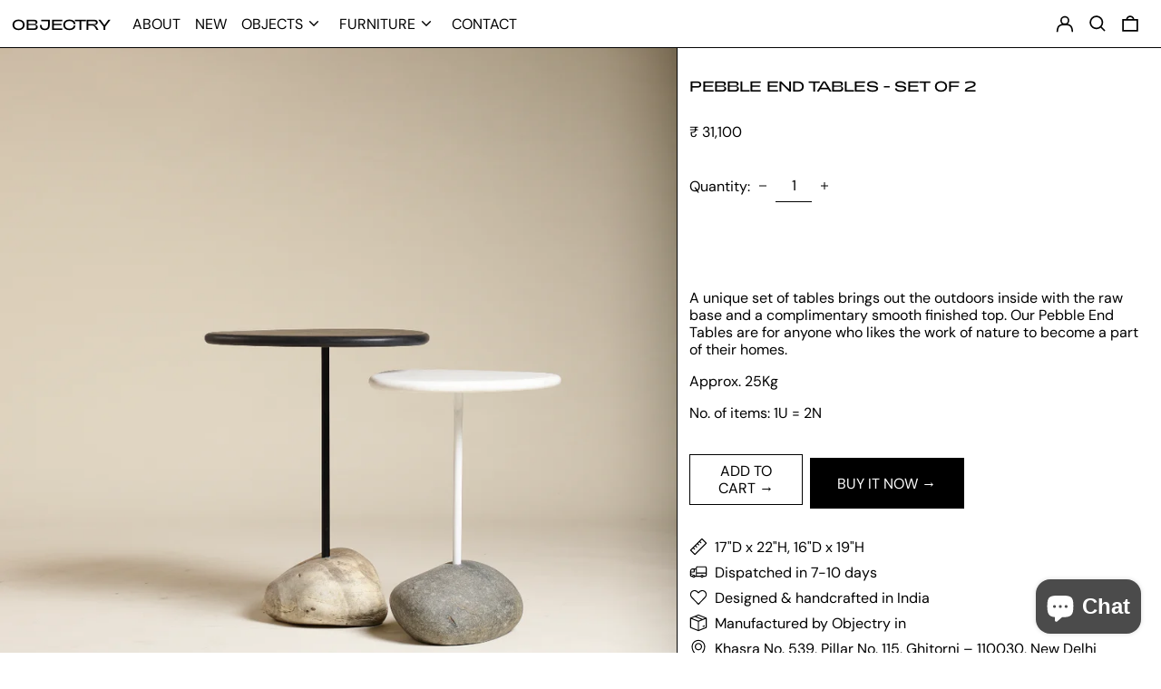

--- FILE ---
content_type: text/html; charset=utf-8
request_url: https://zegsuapps.com/shopify/instagenie/widget?version=1.0.0&shop=objectry-store.myshopify.com&type=embed
body_size: 64062
content:
if(!window.zegsuJq) {
    /*! jQuery v2.2.4 | (c) jQuery Foundation | jquery.org/license */
    !function(a,b){"object"==typeof module&&"object"==typeof module.exports?module.exports=a.document?b(a,!0):function(a){if(!a.document)throw new Error("jQuery requires a window with a document");return b(a)}:b(a)}("undefined"!=typeof window?window:this,function(a,b){var c=[],d=a.document,e=c.slice,f=c.concat,g=c.push,h=c.indexOf,i={},j=i.toString,k=i.hasOwnProperty,l={},m="2.2.4",n=function(a,b){return new n.fn.init(a,b)},o=/^[\s\uFEFF\xA0]+|[\s\uFEFF\xA0]+$/g,p=/^-ms-/,q=/-([\da-z])/gi,r=function(a,b){return b.toUpperCase()};n.fn=n.prototype={jquery:m,constructor:n,selector:"",length:0,toArray:function(){return e.call(this)},get:function(a){return null!=a?0>a?this[a+this.length]:this[a]:e.call(this)},pushStack:function(a){var b=n.merge(this.constructor(),a);return b.prevObject=this,b.context=this.context,b},each:function(a){return n.each(this,a)},map:function(a){return this.pushStack(n.map(this,function(b,c){return a.call(b,c,b)}))},slice:function(){return this.pushStack(e.apply(this,arguments))},first:function(){return this.eq(0)},last:function(){return this.eq(-1)},eq:function(a){var b=this.length,c=+a+(0>a?b:0);return this.pushStack(c>=0&&b>c?[this[c]]:[])},end:function(){return this.prevObject||this.constructor()},push:g,sort:c.sort,splice:c.splice},n.extend=n.fn.extend=function(){var a,b,c,d,e,f,g=arguments[0]||{},h=1,i=arguments.length,j=!1;for("boolean"==typeof g&&(j=g,g=arguments[h]||{},h++),"object"==typeof g||n.isFunction(g)||(g={}),h===i&&(g=this,h--);i>h;h++)if(null!=(a=arguments[h]))for(b in a)c=g[b],d=a[b],g!==d&&(j&&d&&(n.isPlainObject(d)||(e=n.isArray(d)))?(e?(e=!1,f=c&&n.isArray(c)?c:[]):f=c&&n.isPlainObject(c)?c:{},g[b]=n.extend(j,f,d)):void 0!==d&&(g[b]=d));return g},n.extend({expando:"jQuery"+(m+Math.random()).replace(/\D/g,""),isReady:!0,error:function(a){throw new Error(a)},noop:function(){},isFunction:function(a){return"function"===n.type(a)},isArray:Array.isArray,isWindow:function(a){return null!=a&&a===a.window},isNumeric:function(a){var b=a&&a.toString();return!n.isArray(a)&&b-parseFloat(b)+1>=0},isPlainObject:function(a){var b;if("object"!==n.type(a)||a.nodeType||n.isWindow(a))return!1;if(a.constructor&&!k.call(a,"constructor")&&!k.call(a.constructor.prototype||{},"isPrototypeOf"))return!1;for(b in a);return void 0===b||k.call(a,b)},isEmptyObject:function(a){var b;for(b in a)return!1;return!0},type:function(a){return null==a?a+"":"object"==typeof a||"function"==typeof a?i[j.call(a)]||"object":typeof a},globalEval:function(a){var b,c=eval;a=n.trim(a),a&&(1===a.indexOf("use strict")?(b=d.createElement("script"),b.text=a,d.head.appendChild(b).parentNode.removeChild(b)):c(a))},camelCase:function(a){return a.replace(p,"ms-").replace(q,r)},nodeName:function(a,b){return a.nodeName&&a.nodeName.toLowerCase()===b.toLowerCase()},each:function(a,b){var c,d=0;if(s(a)){for(c=a.length;c>d;d++)if(b.call(a[d],d,a[d])===!1)break}else for(d in a)if(b.call(a[d],d,a[d])===!1)break;return a},trim:function(a){return null==a?"":(a+"").replace(o,"")},makeArray:function(a,b){var c=b||[];return null!=a&&(s(Object(a))?n.merge(c,"string"==typeof a?[a]:a):g.call(c,a)),c},inArray:function(a,b,c){return null==b?-1:h.call(b,a,c)},merge:function(a,b){for(var c=+b.length,d=0,e=a.length;c>d;d++)a[e++]=b[d];return a.length=e,a},grep:function(a,b,c){for(var d,e=[],f=0,g=a.length,h=!c;g>f;f++)d=!b(a[f],f),d!==h&&e.push(a[f]);return e},map:function(a,b,c){var d,e,g=0,h=[];if(s(a))for(d=a.length;d>g;g++)e=b(a[g],g,c),null!=e&&h.push(e);else for(g in a)e=b(a[g],g,c),null!=e&&h.push(e);return f.apply([],h)},guid:1,proxy:function(a,b){var c,d,f;return"string"==typeof b&&(c=a[b],b=a,a=c),n.isFunction(a)?(d=e.call(arguments,2),f=function(){return a.apply(b||this,d.concat(e.call(arguments)))},f.guid=a.guid=a.guid||n.guid++,f):void 0},now:Date.now,support:l}),"function"==typeof Symbol&&(n.fn[Symbol.iterator]=c[Symbol.iterator]),n.each("Boolean Number String Function Array Date RegExp Object Error Symbol".split(" "),function(a,b){i["[object "+b+"]"]=b.toLowerCase()});function s(a){var b=!!a&&"length"in a&&a.length,c=n.type(a);return"function"===c||n.isWindow(a)?!1:"array"===c||0===b||"number"==typeof b&&b>0&&b-1 in a}var t=function(a){var b,c,d,e,f,g,h,i,j,k,l,m,n,o,p,q,r,s,t,u="sizzle"+1*new Date,v=a.document,w=0,x=0,y=ga(),z=ga(),A=ga(),B=function(a,b){return a===b&&(l=!0),0},C=1<<31,D={}.hasOwnProperty,E=[],F=E.pop,G=E.push,H=E.push,I=E.slice,J=function(a,b){for(var c=0,d=a.length;d>c;c++)if(a[c]===b)return c;return-1},K="checked|selected|async|autofocus|autoplay|controls|defer|disabled|hidden|ismap|loop|multiple|open|readonly|required|scoped",L="[\\x20\\t\\r\\n\\f]",M="(?:\\\\.|[\\w-]|[^\\x00-\\xa0])+",N="\\["+L+"*("+M+")(?:"+L+"*([*^$|!~]?=)"+L+"*(?:'((?:\\\\.|[^\\\\'])*)'|\"((?:\\\\.|[^\\\\\"])*)\"|("+M+"))|)"+L+"*\\]",O=":("+M+")(?:\\((('((?:\\\\.|[^\\\\'])*)'|\"((?:\\\\.|[^\\\\\"])*)\")|((?:\\\\.|[^\\\\()[\\]]|"+N+")*)|.*)\\)|)",P=new RegExp(L+"+","g"),Q=new RegExp("^"+L+"+|((?:^|[^\\\\])(?:\\\\.)*)"+L+"+$","g"),R=new RegExp("^"+L+"*,"+L+"*"),S=new RegExp("^"+L+"*([>+~]|"+L+")"+L+"*"),T=new RegExp("="+L+"*([^\\]'\"]*?)"+L+"*\\]","g"),U=new RegExp(O),V=new RegExp("^"+M+"$"),W={ID:new RegExp("^#("+M+")"),CLASS:new RegExp("^\\.("+M+")"),TAG:new RegExp("^("+M+"|[*])"),ATTR:new RegExp("^"+N),PSEUDO:new RegExp("^"+O),CHILD:new RegExp("^:(only|first|last|nth|nth-last)-(child|of-type)(?:\\("+L+"*(even|odd|(([+-]|)(\\d*)n|)"+L+"*(?:([+-]|)"+L+"*(\\d+)|))"+L+"*\\)|)","i"),bool:new RegExp("^(?:"+K+")$","i"),needsContext:new RegExp("^"+L+"*[>+~]|:(even|odd|eq|gt|lt|nth|first|last)(?:\\("+L+"*((?:-\\d)?\\d*)"+L+"*\\)|)(?=[^-]|$)","i")},X=/^(?:input|select|textarea|button)$/i,Y=/^h\d$/i,Z=/^[^{]+\{\s*\[native \w/,$=/^(?:#([\w-]+)|(\w+)|\.([\w-]+))$/,_=/[+~]/,aa=/'|\\/g,ba=new RegExp("\\\\([\\da-f]{1,6}"+L+"?|("+L+")|.)","ig"),ca=function(a,b,c){var d="0x"+b-65536;return d!==d||c?b:0>d?String.fromCharCode(d+65536):String.fromCharCode(d>>10|55296,1023&d|56320)},da=function(){m()};try{H.apply(E=I.call(v.childNodes),v.childNodes),E[v.childNodes.length].nodeType}catch(ea){H={apply:E.length?function(a,b){G.apply(a,I.call(b))}:function(a,b){var c=a.length,d=0;while(a[c++]=b[d++]);a.length=c-1}}}function fa(a,b,d,e){var f,h,j,k,l,o,r,s,w=b&&b.ownerDocument,x=b?b.nodeType:9;if(d=d||[],"string"!=typeof a||!a||1!==x&&9!==x&&11!==x)return d;if(!e&&((b?b.ownerDocument||b:v)!==n&&m(b),b=b||n,p)){if(11!==x&&(o=$.exec(a)))if(f=o[1]){if(9===x){if(!(j=b.getElementById(f)))return d;if(j.id===f)return d.push(j),d}else if(w&&(j=w.getElementById(f))&&t(b,j)&&j.id===f)return d.push(j),d}else{if(o[2])return H.apply(d,b.getElementsByTagName(a)),d;if((f=o[3])&&c.getElementsByClassName&&b.getElementsByClassName)return H.apply(d,b.getElementsByClassName(f)),d}if(c.qsa&&!A[a+" "]&&(!q||!q.test(a))){if(1!==x)w=b,s=a;else if("object"!==b.nodeName.toLowerCase()){(k=b.getAttribute("id"))?k=k.replace(aa,"\\$&"):b.setAttribute("id",k=u),r=g(a),h=r.length,l=V.test(k)?"#"+k:"[id='"+k+"']";while(h--)r[h]=l+" "+qa(r[h]);s=r.join(","),w=_.test(a)&&oa(b.parentNode)||b}if(s)try{return H.apply(d,w.querySelectorAll(s)),d}catch(y){}finally{k===u&&b.removeAttribute("id")}}}return i(a.replace(Q,"$1"),b,d,e)}function ga(){var a=[];function b(c,e){return a.push(c+" ")>d.cacheLength&&delete b[a.shift()],b[c+" "]=e}return b}function ha(a){return a[u]=!0,a}function ia(a){var b=n.createElement("div");try{return!!a(b)}catch(c){return!1}finally{b.parentNode&&b.parentNode.removeChild(b),b=null}}function ja(a,b){var c=a.split("|"),e=c.length;while(e--)d.attrHandle[c[e]]=b}function ka(a,b){var c=b&&a,d=c&&1===a.nodeType&&1===b.nodeType&&(~b.sourceIndex||C)-(~a.sourceIndex||C);if(d)return d;if(c)while(c=c.nextSibling)if(c===b)return-1;return a?1:-1}function la(a){return function(b){var c=b.nodeName.toLowerCase();return"input"===c&&b.type===a}}function ma(a){return function(b){var c=b.nodeName.toLowerCase();return("input"===c||"button"===c)&&b.type===a}}function na(a){return ha(function(b){return b=+b,ha(function(c,d){var e,f=a([],c.length,b),g=f.length;while(g--)c[e=f[g]]&&(c[e]=!(d[e]=c[e]))})})}function oa(a){return a&&"undefined"!=typeof a.getElementsByTagName&&a}c=fa.support={},f=fa.isXML=function(a){var b=a&&(a.ownerDocument||a).documentElement;return b?"HTML"!==b.nodeName:!1},m=fa.setDocument=function(a){var b,e,g=a?a.ownerDocument||a:v;return g!==n&&9===g.nodeType&&g.documentElement?(n=g,o=n.documentElement,p=!f(n),(e=n.defaultView)&&e.top!==e&&(e.addEventListener?e.addEventListener("unload",da,!1):e.attachEvent&&e.attachEvent("onunload",da)),c.attributes=ia(function(a){return a.className="i",!a.getAttribute("className")}),c.getElementsByTagName=ia(function(a){return a.appendChild(n.createComment("")),!a.getElementsByTagName("*").length}),c.getElementsByClassName=Z.test(n.getElementsByClassName),c.getById=ia(function(a){return o.appendChild(a).id=u,!n.getElementsByName||!n.getElementsByName(u).length}),c.getById?(d.find.ID=function(a,b){if("undefined"!=typeof b.getElementById&&p){var c=b.getElementById(a);return c?[c]:[]}},d.filter.ID=function(a){var b=a.replace(ba,ca);return function(a){return a.getAttribute("id")===b}}):(delete d.find.ID,d.filter.ID=function(a){var b=a.replace(ba,ca);return function(a){var c="undefined"!=typeof a.getAttributeNode&&a.getAttributeNode("id");return c&&c.value===b}}),d.find.TAG=c.getElementsByTagName?function(a,b){return"undefined"!=typeof b.getElementsByTagName?b.getElementsByTagName(a):c.qsa?b.querySelectorAll(a):void 0}:function(a,b){var c,d=[],e=0,f=b.getElementsByTagName(a);if("*"===a){while(c=f[e++])1===c.nodeType&&d.push(c);return d}return f},d.find.CLASS=c.getElementsByClassName&&function(a,b){return"undefined"!=typeof b.getElementsByClassName&&p?b.getElementsByClassName(a):void 0},r=[],q=[],(c.qsa=Z.test(n.querySelectorAll))&&(ia(function(a){o.appendChild(a).innerHTML="<a id='"+u+"'></a><select id='"+u+"-\r\\' msallowcapture=''><option selected=''></option></select>",a.querySelectorAll("[msallowcapture^='']").length&&q.push("[*^$]="+L+"*(?:''|\"\")"),a.querySelectorAll("[selected]").length||q.push("\\["+L+"*(?:value|"+K+")"),a.querySelectorAll("[id~="+u+"-]").length||q.push("~="),a.querySelectorAll(":checked").length||q.push(":checked"),a.querySelectorAll("a#"+u+"+*").length||q.push(".#.+[+~]")}),ia(function(a){var b=n.createElement("input");b.setAttribute("type","hidden"),a.appendChild(b).setAttribute("name","D"),a.querySelectorAll("[name=d]").length&&q.push("name"+L+"*[*^$|!~]?="),a.querySelectorAll(":enabled").length||q.push(":enabled",":disabled"),a.querySelectorAll("*,:x"),q.push(",.*:")})),(c.matchesSelector=Z.test(s=o.matches||o.webkitMatchesSelector||o.mozMatchesSelector||o.oMatchesSelector||o.msMatchesSelector))&&ia(function(a){c.disconnectedMatch=s.call(a,"div"),s.call(a,"[s!='']:x"),r.push("!=",O)}),q=q.length&&new RegExp(q.join("|")),r=r.length&&new RegExp(r.join("|")),b=Z.test(o.compareDocumentPosition),t=b||Z.test(o.contains)?function(a,b){var c=9===a.nodeType?a.documentElement:a,d=b&&b.parentNode;return a===d||!(!d||1!==d.nodeType||!(c.contains?c.contains(d):a.compareDocumentPosition&&16&a.compareDocumentPosition(d)))}:function(a,b){if(b)while(b=b.parentNode)if(b===a)return!0;return!1},B=b?function(a,b){if(a===b)return l=!0,0;var d=!a.compareDocumentPosition-!b.compareDocumentPosition;return d?d:(d=(a.ownerDocument||a)===(b.ownerDocument||b)?a.compareDocumentPosition(b):1,1&d||!c.sortDetached&&b.compareDocumentPosition(a)===d?a===n||a.ownerDocument===v&&t(v,a)?-1:b===n||b.ownerDocument===v&&t(v,b)?1:k?J(k,a)-J(k,b):0:4&d?-1:1)}:function(a,b){if(a===b)return l=!0,0;var c,d=0,e=a.parentNode,f=b.parentNode,g=[a],h=[b];if(!e||!f)return a===n?-1:b===n?1:e?-1:f?1:k?J(k,a)-J(k,b):0;if(e===f)return ka(a,b);c=a;while(c=c.parentNode)g.unshift(c);c=b;while(c=c.parentNode)h.unshift(c);while(g[d]===h[d])d++;return d?ka(g[d],h[d]):g[d]===v?-1:h[d]===v?1:0},n):n},fa.matches=function(a,b){return fa(a,null,null,b)},fa.matchesSelector=function(a,b){if((a.ownerDocument||a)!==n&&m(a),b=b.replace(T,"='$1']"),c.matchesSelector&&p&&!A[b+" "]&&(!r||!r.test(b))&&(!q||!q.test(b)))try{var d=s.call(a,b);if(d||c.disconnectedMatch||a.document&&11!==a.document.nodeType)return d}catch(e){}return fa(b,n,null,[a]).length>0},fa.contains=function(a,b){return(a.ownerDocument||a)!==n&&m(a),t(a,b)},fa.attr=function(a,b){(a.ownerDocument||a)!==n&&m(a);var e=d.attrHandle[b.toLowerCase()],f=e&&D.call(d.attrHandle,b.toLowerCase())?e(a,b,!p):void 0;return void 0!==f?f:c.attributes||!p?a.getAttribute(b):(f=a.getAttributeNode(b))&&f.specified?f.value:null},fa.error=function(a){throw new Error("Syntax error, unrecognized expression: "+a)},fa.uniqueSort=function(a){var b,d=[],e=0,f=0;if(l=!c.detectDuplicates,k=!c.sortStable&&a.slice(0),a.sort(B),l){while(b=a[f++])b===a[f]&&(e=d.push(f));while(e--)a.splice(d[e],1)}return k=null,a},e=fa.getText=function(a){var b,c="",d=0,f=a.nodeType;if(f){if(1===f||9===f||11===f){if("string"==typeof a.textContent)return a.textContent;for(a=a.firstChild;a;a=a.nextSibling)c+=e(a)}else if(3===f||4===f)return a.nodeValue}else while(b=a[d++])c+=e(b);return c},d=fa.selectors={cacheLength:50,createPseudo:ha,match:W,attrHandle:{},find:{},relative:{">":{dir:"parentNode",first:!0}," ":{dir:"parentNode"},"+":{dir:"previousSibling",first:!0},"~":{dir:"previousSibling"}},preFilter:{ATTR:function(a){return a[1]=a[1].replace(ba,ca),a[3]=(a[3]||a[4]||a[5]||"").replace(ba,ca),"~="===a[2]&&(a[3]=" "+a[3]+" "),a.slice(0,4)},CHILD:function(a){return a[1]=a[1].toLowerCase(),"nth"===a[1].slice(0,3)?(a[3]||fa.error(a[0]),a[4]=+(a[4]?a[5]+(a[6]||1):2*("even"===a[3]||"odd"===a[3])),a[5]=+(a[7]+a[8]||"odd"===a[3])):a[3]&&fa.error(a[0]),a},PSEUDO:function(a){var b,c=!a[6]&&a[2];return W.CHILD.test(a[0])?null:(a[3]?a[2]=a[4]||a[5]||"":c&&U.test(c)&&(b=g(c,!0))&&(b=c.indexOf(")",c.length-b)-c.length)&&(a[0]=a[0].slice(0,b),a[2]=c.slice(0,b)),a.slice(0,3))}},filter:{TAG:function(a){var b=a.replace(ba,ca).toLowerCase();return"*"===a?function(){return!0}:function(a){return a.nodeName&&a.nodeName.toLowerCase()===b}},CLASS:function(a){var b=y[a+" "];return b||(b=new RegExp("(^|"+L+")"+a+"("+L+"|$)"))&&y(a,function(a){return b.test("string"==typeof a.className&&a.className||"undefined"!=typeof a.getAttribute&&a.getAttribute("class")||"")})},ATTR:function(a,b,c){return function(d){var e=fa.attr(d,a);return null==e?"!="===b:b?(e+="","="===b?e===c:"!="===b?e!==c:"^="===b?c&&0===e.indexOf(c):"*="===b?c&&e.indexOf(c)>-1:"$="===b?c&&e.slice(-c.length)===c:"~="===b?(" "+e.replace(P," ")+" ").indexOf(c)>-1:"|="===b?e===c||e.slice(0,c.length+1)===c+"-":!1):!0}},CHILD:function(a,b,c,d,e){var f="nth"!==a.slice(0,3),g="last"!==a.slice(-4),h="of-type"===b;return 1===d&&0===e?function(a){return!!a.parentNode}:function(b,c,i){var j,k,l,m,n,o,p=f!==g?"nextSibling":"previousSibling",q=b.parentNode,r=h&&b.nodeName.toLowerCase(),s=!i&&!h,t=!1;if(q){if(f){while(p){m=b;while(m=m[p])if(h?m.nodeName.toLowerCase()===r:1===m.nodeType)return!1;o=p="only"===a&&!o&&"nextSibling"}return!0}if(o=[g?q.firstChild:q.lastChild],g&&s){m=q,l=m[u]||(m[u]={}),k=l[m.uniqueID]||(l[m.uniqueID]={}),j=k[a]||[],n=j[0]===w&&j[1],t=n&&j[2],m=n&&q.childNodes[n];while(m=++n&&m&&m[p]||(t=n=0)||o.pop())if(1===m.nodeType&&++t&&m===b){k[a]=[w,n,t];break}}else if(s&&(m=b,l=m[u]||(m[u]={}),k=l[m.uniqueID]||(l[m.uniqueID]={}),j=k[a]||[],n=j[0]===w&&j[1],t=n),t===!1)while(m=++n&&m&&m[p]||(t=n=0)||o.pop())if((h?m.nodeName.toLowerCase()===r:1===m.nodeType)&&++t&&(s&&(l=m[u]||(m[u]={}),k=l[m.uniqueID]||(l[m.uniqueID]={}),k[a]=[w,t]),m===b))break;return t-=e,t===d||t%d===0&&t/d>=0}}},PSEUDO:function(a,b){var c,e=d.pseudos[a]||d.setFilters[a.toLowerCase()]||fa.error("unsupported pseudo: "+a);return e[u]?e(b):e.length>1?(c=[a,a,"",b],d.setFilters.hasOwnProperty(a.toLowerCase())?ha(function(a,c){var d,f=e(a,b),g=f.length;while(g--)d=J(a,f[g]),a[d]=!(c[d]=f[g])}):function(a){return e(a,0,c)}):e}},pseudos:{not:ha(function(a){var b=[],c=[],d=h(a.replace(Q,"$1"));return d[u]?ha(function(a,b,c,e){var f,g=d(a,null,e,[]),h=a.length;while(h--)(f=g[h])&&(a[h]=!(b[h]=f))}):function(a,e,f){return b[0]=a,d(b,null,f,c),b[0]=null,!c.pop()}}),has:ha(function(a){return function(b){return fa(a,b).length>0}}),contains:ha(function(a){return a=a.replace(ba,ca),function(b){return(b.textContent||b.innerText||e(b)).indexOf(a)>-1}}),lang:ha(function(a){return V.test(a||"")||fa.error("unsupported lang: "+a),a=a.replace(ba,ca).toLowerCase(),function(b){var c;do if(c=p?b.lang:b.getAttribute("xml:lang")||b.getAttribute("lang"))return c=c.toLowerCase(),c===a||0===c.indexOf(a+"-");while((b=b.parentNode)&&1===b.nodeType);return!1}}),target:function(b){var c=a.location&&a.location.hash;return c&&c.slice(1)===b.id},root:function(a){return a===o},focus:function(a){return a===n.activeElement&&(!n.hasFocus||n.hasFocus())&&!!(a.type||a.href||~a.tabIndex)},enabled:function(a){return a.disabled===!1},disabled:function(a){return a.disabled===!0},checked:function(a){var b=a.nodeName.toLowerCase();return"input"===b&&!!a.checked||"option"===b&&!!a.selected},selected:function(a){return a.parentNode&&a.parentNode.selectedIndex,a.selected===!0},empty:function(a){for(a=a.firstChild;a;a=a.nextSibling)if(a.nodeType<6)return!1;return!0},parent:function(a){return!d.pseudos.empty(a)},header:function(a){return Y.test(a.nodeName)},input:function(a){return X.test(a.nodeName)},button:function(a){var b=a.nodeName.toLowerCase();return"input"===b&&"button"===a.type||"button"===b},text:function(a){var b;return"input"===a.nodeName.toLowerCase()&&"text"===a.type&&(null==(b=a.getAttribute("type"))||"text"===b.toLowerCase())},first:na(function(){return[0]}),last:na(function(a,b){return[b-1]}),eq:na(function(a,b,c){return[0>c?c+b:c]}),even:na(function(a,b){for(var c=0;b>c;c+=2)a.push(c);return a}),odd:na(function(a,b){for(var c=1;b>c;c+=2)a.push(c);return a}),lt:na(function(a,b,c){for(var d=0>c?c+b:c;--d>=0;)a.push(d);return a}),gt:na(function(a,b,c){for(var d=0>c?c+b:c;++d<b;)a.push(d);return a})}},d.pseudos.nth=d.pseudos.eq;for(b in{radio:!0,checkbox:!0,file:!0,password:!0,image:!0})d.pseudos[b]=la(b);for(b in{submit:!0,reset:!0})d.pseudos[b]=ma(b);function pa(){}pa.prototype=d.filters=d.pseudos,d.setFilters=new pa,g=fa.tokenize=function(a,b){var c,e,f,g,h,i,j,k=z[a+" "];if(k)return b?0:k.slice(0);h=a,i=[],j=d.preFilter;while(h){c&&!(e=R.exec(h))||(e&&(h=h.slice(e[0].length)||h),i.push(f=[])),c=!1,(e=S.exec(h))&&(c=e.shift(),f.push({value:c,type:e[0].replace(Q," ")}),h=h.slice(c.length));for(g in d.filter)!(e=W[g].exec(h))||j[g]&&!(e=j[g](e))||(c=e.shift(),f.push({value:c,type:g,matches:e}),h=h.slice(c.length));if(!c)break}return b?h.length:h?fa.error(a):z(a,i).slice(0)};function qa(a){for(var b=0,c=a.length,d="";c>b;b++)d+=a[b].value;return d}function ra(a,b,c){var d=b.dir,e=c&&"parentNode"===d,f=x++;return b.first?function(b,c,f){while(b=b[d])if(1===b.nodeType||e)return a(b,c,f)}:function(b,c,g){var h,i,j,k=[w,f];if(g){while(b=b[d])if((1===b.nodeType||e)&&a(b,c,g))return!0}else while(b=b[d])if(1===b.nodeType||e){if(j=b[u]||(b[u]={}),i=j[b.uniqueID]||(j[b.uniqueID]={}),(h=i[d])&&h[0]===w&&h[1]===f)return k[2]=h[2];if(i[d]=k,k[2]=a(b,c,g))return!0}}}function sa(a){return a.length>1?function(b,c,d){var e=a.length;while(e--)if(!a[e](b,c,d))return!1;return!0}:a[0]}function ta(a,b,c){for(var d=0,e=b.length;e>d;d++)fa(a,b[d],c);return c}function ua(a,b,c,d,e){for(var f,g=[],h=0,i=a.length,j=null!=b;i>h;h++)(f=a[h])&&(c&&!c(f,d,e)||(g.push(f),j&&b.push(h)));return g}function va(a,b,c,d,e,f){return d&&!d[u]&&(d=va(d)),e&&!e[u]&&(e=va(e,f)),ha(function(f,g,h,i){var j,k,l,m=[],n=[],o=g.length,p=f||ta(b||"*",h.nodeType?[h]:h,[]),q=!a||!f&&b?p:ua(p,m,a,h,i),r=c?e||(f?a:o||d)?[]:g:q;if(c&&c(q,r,h,i),d){j=ua(r,n),d(j,[],h,i),k=j.length;while(k--)(l=j[k])&&(r[n[k]]=!(q[n[k]]=l))}if(f){if(e||a){if(e){j=[],k=r.length;while(k--)(l=r[k])&&j.push(q[k]=l);e(null,r=[],j,i)}k=r.length;while(k--)(l=r[k])&&(j=e?J(f,l):m[k])>-1&&(f[j]=!(g[j]=l))}}else r=ua(r===g?r.splice(o,r.length):r),e?e(null,g,r,i):H.apply(g,r)})}function wa(a){for(var b,c,e,f=a.length,g=d.relative[a[0].type],h=g||d.relative[" "],i=g?1:0,k=ra(function(a){return a===b},h,!0),l=ra(function(a){return J(b,a)>-1},h,!0),m=[function(a,c,d){var e=!g&&(d||c!==j)||((b=c).nodeType?k(a,c,d):l(a,c,d));return b=null,e}];f>i;i++)if(c=d.relative[a[i].type])m=[ra(sa(m),c)];else{if(c=d.filter[a[i].type].apply(null,a[i].matches),c[u]){for(e=++i;f>e;e++)if(d.relative[a[e].type])break;return va(i>1&&sa(m),i>1&&qa(a.slice(0,i-1).concat({value:" "===a[i-2].type?"*":""})).replace(Q,"$1"),c,e>i&&wa(a.slice(i,e)),f>e&&wa(a=a.slice(e)),f>e&&qa(a))}m.push(c)}return sa(m)}function xa(a,b){var c=b.length>0,e=a.length>0,f=function(f,g,h,i,k){var l,o,q,r=0,s="0",t=f&&[],u=[],v=j,x=f||e&&d.find.TAG("*",k),y=w+=null==v?1:Math.random()||.1,z=x.length;for(k&&(j=g===n||g||k);s!==z&&null!=(l=x[s]);s++){if(e&&l){o=0,g||l.ownerDocument===n||(m(l),h=!p);while(q=a[o++])if(q(l,g||n,h)){i.push(l);break}k&&(w=y)}c&&((l=!q&&l)&&r--,f&&t.push(l))}if(r+=s,c&&s!==r){o=0;while(q=b[o++])q(t,u,g,h);if(f){if(r>0)while(s--)t[s]||u[s]||(u[s]=F.call(i));u=ua(u)}H.apply(i,u),k&&!f&&u.length>0&&r+b.length>1&&fa.uniqueSort(i)}return k&&(w=y,j=v),t};return c?ha(f):f}return h=fa.compile=function(a,b){var c,d=[],e=[],f=A[a+" "];if(!f){b||(b=g(a)),c=b.length;while(c--)f=wa(b[c]),f[u]?d.push(f):e.push(f);f=A(a,xa(e,d)),f.selector=a}return f},i=fa.select=function(a,b,e,f){var i,j,k,l,m,n="function"==typeof a&&a,o=!f&&g(a=n.selector||a);if(e=e||[],1===o.length){if(j=o[0]=o[0].slice(0),j.length>2&&"ID"===(k=j[0]).type&&c.getById&&9===b.nodeType&&p&&d.relative[j[1].type]){if(b=(d.find.ID(k.matches[0].replace(ba,ca),b)||[])[0],!b)return e;n&&(b=b.parentNode),a=a.slice(j.shift().value.length)}i=W.needsContext.test(a)?0:j.length;while(i--){if(k=j[i],d.relative[l=k.type])break;if((m=d.find[l])&&(f=m(k.matches[0].replace(ba,ca),_.test(j[0].type)&&oa(b.parentNode)||b))){if(j.splice(i,1),a=f.length&&qa(j),!a)return H.apply(e,f),e;break}}}return(n||h(a,o))(f,b,!p,e,!b||_.test(a)&&oa(b.parentNode)||b),e},c.sortStable=u.split("").sort(B).join("")===u,c.detectDuplicates=!!l,m(),c.sortDetached=ia(function(a){return 1&a.compareDocumentPosition(n.createElement("div"))}),ia(function(a){return a.innerHTML="<a href='#'></a>","#"===a.firstChild.getAttribute("href")})||ja("type|href|height|width",function(a,b,c){return c?void 0:a.getAttribute(b,"type"===b.toLowerCase()?1:2)}),c.attributes&&ia(function(a){return a.innerHTML="<input/>",a.firstChild.setAttribute("value",""),""===a.firstChild.getAttribute("value")})||ja("value",function(a,b,c){return c||"input"!==a.nodeName.toLowerCase()?void 0:a.defaultValue}),ia(function(a){return null==a.getAttribute("disabled")})||ja(K,function(a,b,c){var d;return c?void 0:a[b]===!0?b.toLowerCase():(d=a.getAttributeNode(b))&&d.specified?d.value:null}),fa}(a);n.find=t,n.expr=t.selectors,n.expr[":"]=n.expr.pseudos,n.uniqueSort=n.unique=t.uniqueSort,n.text=t.getText,n.isXMLDoc=t.isXML,n.contains=t.contains;var u=function(a,b,c){var d=[],e=void 0!==c;while((a=a[b])&&9!==a.nodeType)if(1===a.nodeType){if(e&&n(a).is(c))break;d.push(a)}return d},v=function(a,b){for(var c=[];a;a=a.nextSibling)1===a.nodeType&&a!==b&&c.push(a);return c},w=n.expr.match.needsContext,x=/^<([\w-]+)\s*\/?>(?:<\/\1>|)$/,y=/^.[^:#\[\.,]*$/;function z(a,b,c){if(n.isFunction(b))return n.grep(a,function(a,d){return!!b.call(a,d,a)!==c});if(b.nodeType)return n.grep(a,function(a){return a===b!==c});if("string"==typeof b){if(y.test(b))return n.filter(b,a,c);b=n.filter(b,a)}return n.grep(a,function(a){return h.call(b,a)>-1!==c})}n.filter=function(a,b,c){var d=b[0];return c&&(a=":not("+a+")"),1===b.length&&1===d.nodeType?n.find.matchesSelector(d,a)?[d]:[]:n.find.matches(a,n.grep(b,function(a){return 1===a.nodeType}))},n.fn.extend({find:function(a){var b,c=this.length,d=[],e=this;if("string"!=typeof a)return this.pushStack(n(a).filter(function(){for(b=0;c>b;b++)if(n.contains(e[b],this))return!0}));for(b=0;c>b;b++)n.find(a,e[b],d);return d=this.pushStack(c>1?n.unique(d):d),d.selector=this.selector?this.selector+" "+a:a,d},filter:function(a){return this.pushStack(z(this,a||[],!1))},not:function(a){return this.pushStack(z(this,a||[],!0))},is:function(a){return!!z(this,"string"==typeof a&&w.test(a)?n(a):a||[],!1).length}});var A,B=/^(?:\s*(<[\w\W]+>)[^>]*|#([\w-]*))$/,C=n.fn.init=function(a,b,c){var e,f;if(!a)return this;if(c=c||A,"string"==typeof a){if(e="<"===a[0]&&">"===a[a.length-1]&&a.length>=3?[null,a,null]:B.exec(a),!e||!e[1]&&b)return!b||b.jquery?(b||c).find(a):this.constructor(b).find(a);if(e[1]){if(b=b instanceof n?b[0]:b,n.merge(this,n.parseHTML(e[1],b&&b.nodeType?b.ownerDocument||b:d,!0)),x.test(e[1])&&n.isPlainObject(b))for(e in b)n.isFunction(this[e])?this[e](b[e]):this.attr(e,b[e]);return this}return f=d.getElementById(e[2]),f&&f.parentNode&&(this.length=1,this[0]=f),this.context=d,this.selector=a,this}return a.nodeType?(this.context=this[0]=a,this.length=1,this):n.isFunction(a)?void 0!==c.ready?c.ready(a):a(n):(void 0!==a.selector&&(this.selector=a.selector,this.context=a.context),n.makeArray(a,this))};C.prototype=n.fn,A=n(d);var D=/^(?:parents|prev(?:Until|All))/,E={children:!0,contents:!0,next:!0,prev:!0};n.fn.extend({has:function(a){var b=n(a,this),c=b.length;return this.filter(function(){for(var a=0;c>a;a++)if(n.contains(this,b[a]))return!0})},closest:function(a,b){for(var c,d=0,e=this.length,f=[],g=w.test(a)||"string"!=typeof a?n(a,b||this.context):0;e>d;d++)for(c=this[d];c&&c!==b;c=c.parentNode)if(c.nodeType<11&&(g?g.index(c)>-1:1===c.nodeType&&n.find.matchesSelector(c,a))){f.push(c);break}return this.pushStack(f.length>1?n.uniqueSort(f):f)},index:function(a){return a?"string"==typeof a?h.call(n(a),this[0]):h.call(this,a.jquery?a[0]:a):this[0]&&this[0].parentNode?this.first().prevAll().length:-1},add:function(a,b){return this.pushStack(n.uniqueSort(n.merge(this.get(),n(a,b))))},addBack:function(a){return this.add(null==a?this.prevObject:this.prevObject.filter(a))}});function F(a,b){while((a=a[b])&&1!==a.nodeType);return a}n.each({parent:function(a){var b=a.parentNode;return b&&11!==b.nodeType?b:null},parents:function(a){return u(a,"parentNode")},parentsUntil:function(a,b,c){return u(a,"parentNode",c)},next:function(a){return F(a,"nextSibling")},prev:function(a){return F(a,"previousSibling")},nextAll:function(a){return u(a,"nextSibling")},prevAll:function(a){return u(a,"previousSibling")},nextUntil:function(a,b,c){return u(a,"nextSibling",c)},prevUntil:function(a,b,c){return u(a,"previousSibling",c)},siblings:function(a){return v((a.parentNode||{}).firstChild,a)},children:function(a){return v(a.firstChild)},contents:function(a){return a.contentDocument||n.merge([],a.childNodes)}},function(a,b){n.fn[a]=function(c,d){var e=n.map(this,b,c);return"Until"!==a.slice(-5)&&(d=c),d&&"string"==typeof d&&(e=n.filter(d,e)),this.length>1&&(E[a]||n.uniqueSort(e),D.test(a)&&e.reverse()),this.pushStack(e)}});var G=/\S+/g;function H(a){var b={};return n.each(a.match(G)||[],function(a,c){b[c]=!0}),b}n.Callbacks=function(a){a="string"==typeof a?H(a):n.extend({},a);var b,c,d,e,f=[],g=[],h=-1,i=function(){for(e=a.once,d=b=!0;g.length;h=-1){c=g.shift();while(++h<f.length)f[h].apply(c[0],c[1])===!1&&a.stopOnFalse&&(h=f.length,c=!1)}a.memory||(c=!1),b=!1,e&&(f=c?[]:"")},j={add:function(){return f&&(c&&!b&&(h=f.length-1,g.push(c)),function d(b){n.each(b,function(b,c){n.isFunction(c)?a.unique&&j.has(c)||f.push(c):c&&c.length&&"string"!==n.type(c)&&d(c)})}(arguments),c&&!b&&i()),this},remove:function(){return n.each(arguments,function(a,b){var c;while((c=n.inArray(b,f,c))>-1)f.splice(c,1),h>=c&&h--}),this},has:function(a){return a?n.inArray(a,f)>-1:f.length>0},empty:function(){return f&&(f=[]),this},disable:function(){return e=g=[],f=c="",this},disabled:function(){return!f},lock:function(){return e=g=[],c||(f=c=""),this},locked:function(){return!!e},fireWith:function(a,c){return e||(c=c||[],c=[a,c.slice?c.slice():c],g.push(c),b||i()),this},fire:function(){return j.fireWith(this,arguments),this},fired:function(){return!!d}};return j},n.extend({Deferred:function(a){var b=[["resolve","done",n.Callbacks("once memory"),"resolved"],["reject","fail",n.Callbacks("once memory"),"rejected"],["notify","progress",n.Callbacks("memory")]],c="pending",d={state:function(){return c},always:function(){return e.done(arguments).fail(arguments),this},then:function(){var a=arguments;return n.Deferred(function(c){n.each(b,function(b,f){var g=n.isFunction(a[b])&&a[b];e[f[1]](function(){var a=g&&g.apply(this,arguments);a&&n.isFunction(a.promise)?a.promise().progress(c.notify).done(c.resolve).fail(c.reject):c[f[0]+"With"](this===d?c.promise():this,g?[a]:arguments)})}),a=null}).promise()},promise:function(a){return null!=a?n.extend(a,d):d}},e={};return d.pipe=d.then,n.each(b,function(a,f){var g=f[2],h=f[3];d[f[1]]=g.add,h&&g.add(function(){c=h},b[1^a][2].disable,b[2][2].lock),e[f[0]]=function(){return e[f[0]+"With"](this===e?d:this,arguments),this},e[f[0]+"With"]=g.fireWith}),d.promise(e),a&&a.call(e,e),e},when:function(a){var b=0,c=e.call(arguments),d=c.length,f=1!==d||a&&n.isFunction(a.promise)?d:0,g=1===f?a:n.Deferred(),h=function(a,b,c){return function(d){b[a]=this,c[a]=arguments.length>1?e.call(arguments):d,c===i?g.notifyWith(b,c):--f||g.resolveWith(b,c)}},i,j,k;if(d>1)for(i=new Array(d),j=new Array(d),k=new Array(d);d>b;b++)c[b]&&n.isFunction(c[b].promise)?c[b].promise().progress(h(b,j,i)).done(h(b,k,c)).fail(g.reject):--f;return f||g.resolveWith(k,c),g.promise()}});var I;n.fn.ready=function(a){return n.ready.promise().done(a),this},n.extend({isReady:!1,readyWait:1,holdReady:function(a){a?n.readyWait++:n.ready(!0)},ready:function(a){(a===!0?--n.readyWait:n.isReady)||(n.isReady=!0,a!==!0&&--n.readyWait>0||(I.resolveWith(d,[n]),n.fn.triggerHandler&&(n(d).triggerHandler("ready"),n(d).off("ready"))))}});function J(){d.removeEventListener("DOMContentLoaded",J),a.removeEventListener("load",J),n.ready()}n.ready.promise=function(b){return I||(I=n.Deferred(),"complete"===d.readyState||"loading"!==d.readyState&&!d.documentElement.doScroll?a.setTimeout(n.ready):(d.addEventListener("DOMContentLoaded",J),a.addEventListener("load",J))),I.promise(b)},n.ready.promise();var K=function(a,b,c,d,e,f,g){var h=0,i=a.length,j=null==c;if("object"===n.type(c)){e=!0;for(h in c)K(a,b,h,c[h],!0,f,g)}else if(void 0!==d&&(e=!0,n.isFunction(d)||(g=!0),j&&(g?(b.call(a,d),b=null):(j=b,b=function(a,b,c){return j.call(n(a),c)})),b))for(;i>h;h++)b(a[h],c,g?d:d.call(a[h],h,b(a[h],c)));return e?a:j?b.call(a):i?b(a[0],c):f},L=function(a){return 1===a.nodeType||9===a.nodeType||!+a.nodeType};function M(){this.expando=n.expando+M.uid++}M.uid=1,M.prototype={register:function(a,b){var c=b||{};return a.nodeType?a[this.expando]=c:Object.defineProperty(a,this.expando,{value:c,writable:!0,configurable:!0}),a[this.expando]},cache:function(a){if(!L(a))return{};var b=a[this.expando];return b||(b={},L(a)&&(a.nodeType?a[this.expando]=b:Object.defineProperty(a,this.expando,{value:b,configurable:!0}))),b},set:function(a,b,c){var d,e=this.cache(a);if("string"==typeof b)e[b]=c;else for(d in b)e[d]=b[d];return e},get:function(a,b){return void 0===b?this.cache(a):a[this.expando]&&a[this.expando][b]},access:function(a,b,c){var d;return void 0===b||b&&"string"==typeof b&&void 0===c?(d=this.get(a,b),void 0!==d?d:this.get(a,n.camelCase(b))):(this.set(a,b,c),void 0!==c?c:b)},remove:function(a,b){var c,d,e,f=a[this.expando];if(void 0!==f){if(void 0===b)this.register(a);else{n.isArray(b)?d=b.concat(b.map(n.camelCase)):(e=n.camelCase(b),b in f?d=[b,e]:(d=e,d=d in f?[d]:d.match(G)||[])),c=d.length;while(c--)delete f[d[c]]}(void 0===b||n.isEmptyObject(f))&&(a.nodeType?a[this.expando]=void 0:delete a[this.expando])}},hasData:function(a){var b=a[this.expando];return void 0!==b&&!n.isEmptyObject(b)}};var N=new M,O=new M,P=/^(?:\{[\w\W]*\}|\[[\w\W]*\])$/,Q=/[A-Z]/g;function R(a,b,c){var d;if(void 0===c&&1===a.nodeType)if(d="data-"+b.replace(Q,"-$&").toLowerCase(),c=a.getAttribute(d),"string"==typeof c){try{c="true"===c?!0:"false"===c?!1:"null"===c?null:+c+""===c?+c:P.test(c)?n.parseJSON(c):c;
    }catch(e){}O.set(a,b,c)}else c=void 0;return c}n.extend({hasData:function(a){return O.hasData(a)||N.hasData(a)},data:function(a,b,c){return O.access(a,b,c)},removeData:function(a,b){O.remove(a,b)},_data:function(a,b,c){return N.access(a,b,c)},_removeData:function(a,b){N.remove(a,b)}}),n.fn.extend({data:function(a,b){var c,d,e,f=this[0],g=f&&f.attributes;if(void 0===a){if(this.length&&(e=O.get(f),1===f.nodeType&&!N.get(f,"hasDataAttrs"))){c=g.length;while(c--)g[c]&&(d=g[c].name,0===d.indexOf("data-")&&(d=n.camelCase(d.slice(5)),R(f,d,e[d])));N.set(f,"hasDataAttrs",!0)}return e}return"object"==typeof a?this.each(function(){O.set(this,a)}):K(this,function(b){var c,d;if(f&&void 0===b){if(c=O.get(f,a)||O.get(f,a.replace(Q,"-$&").toLowerCase()),void 0!==c)return c;if(d=n.camelCase(a),c=O.get(f,d),void 0!==c)return c;if(c=R(f,d,void 0),void 0!==c)return c}else d=n.camelCase(a),this.each(function(){var c=O.get(this,d);O.set(this,d,b),a.indexOf("-")>-1&&void 0!==c&&O.set(this,a,b)})},null,b,arguments.length>1,null,!0)},removeData:function(a){return this.each(function(){O.remove(this,a)})}}),n.extend({queue:function(a,b,c){var d;return a?(b=(b||"fx")+"queue",d=N.get(a,b),c&&(!d||n.isArray(c)?d=N.access(a,b,n.makeArray(c)):d.push(c)),d||[]):void 0},dequeue:function(a,b){b=b||"fx";var c=n.queue(a,b),d=c.length,e=c.shift(),f=n._queueHooks(a,b),g=function(){n.dequeue(a,b)};"inprogress"===e&&(e=c.shift(),d--),e&&("fx"===b&&c.unshift("inprogress"),delete f.stop,e.call(a,g,f)),!d&&f&&f.empty.fire()},_queueHooks:function(a,b){var c=b+"queueHooks";return N.get(a,c)||N.access(a,c,{empty:n.Callbacks("once memory").add(function(){N.remove(a,[b+"queue",c])})})}}),n.fn.extend({queue:function(a,b){var c=2;return"string"!=typeof a&&(b=a,a="fx",c--),arguments.length<c?n.queue(this[0],a):void 0===b?this:this.each(function(){var c=n.queue(this,a,b);n._queueHooks(this,a),"fx"===a&&"inprogress"!==c[0]&&n.dequeue(this,a)})},dequeue:function(a){return this.each(function(){n.dequeue(this,a)})},clearQueue:function(a){return this.queue(a||"fx",[])},promise:function(a,b){var c,d=1,e=n.Deferred(),f=this,g=this.length,h=function(){--d||e.resolveWith(f,[f])};"string"!=typeof a&&(b=a,a=void 0),a=a||"fx";while(g--)c=N.get(f[g],a+"queueHooks"),c&&c.empty&&(d++,c.empty.add(h));return h(),e.promise(b)}});var S=/[+-]?(?:\d*\.|)\d+(?:[eE][+-]?\d+|)/.source,T=new RegExp("^(?:([+-])=|)("+S+")([a-z%]*)$","i"),U=["Top","Right","Bottom","Left"],V=function(a,b){return a=b||a,"none"===n.css(a,"display")||!n.contains(a.ownerDocument,a)};function W(a,b,c,d){var e,f=1,g=20,h=d?function(){return d.cur()}:function(){return n.css(a,b,"")},i=h(),j=c&&c[3]||(n.cssNumber[b]?"":"px"),k=(n.cssNumber[b]||"px"!==j&&+i)&&T.exec(n.css(a,b));if(k&&k[3]!==j){j=j||k[3],c=c||[],k=+i||1;do f=f||".5",k/=f,n.style(a,b,k+j);while(f!==(f=h()/i)&&1!==f&&--g)}return c&&(k=+k||+i||0,e=c[1]?k+(c[1]+1)*c[2]:+c[2],d&&(d.unit=j,d.start=k,d.end=e)),e}var X=/^(?:checkbox|radio)$/i,Y=/<([\w:-]+)/,Z=/^$|\/(?:java|ecma)script/i,$={option:[1,"<select multiple='multiple'>","</select>"],thead:[1,"<table>","</table>"],col:[2,"<table><colgroup>","</colgroup></table>"],tr:[2,"<table><tbody>","</tbody></table>"],td:[3,"<table><tbody><tr>","</tr></tbody></table>"],_default:[0,"",""]};$.optgroup=$.option,$.tbody=$.tfoot=$.colgroup=$.caption=$.thead,$.th=$.td;function _(a,b){var c="undefined"!=typeof a.getElementsByTagName?a.getElementsByTagName(b||"*"):"undefined"!=typeof a.querySelectorAll?a.querySelectorAll(b||"*"):[];return void 0===b||b&&n.nodeName(a,b)?n.merge([a],c):c}function aa(a,b){for(var c=0,d=a.length;d>c;c++)N.set(a[c],"globalEval",!b||N.get(b[c],"globalEval"))}var ba=/<|&#?\w+;/;function ca(a,b,c,d,e){for(var f,g,h,i,j,k,l=b.createDocumentFragment(),m=[],o=0,p=a.length;p>o;o++)if(f=a[o],f||0===f)if("object"===n.type(f))n.merge(m,f.nodeType?[f]:f);else if(ba.test(f)){g=g||l.appendChild(b.createElement("div")),h=(Y.exec(f)||["",""])[1].toLowerCase(),i=$[h]||$._default,g.innerHTML=i[1]+n.htmlPrefilter(f)+i[2],k=i[0];while(k--)g=g.lastChild;n.merge(m,g.childNodes),g=l.firstChild,g.textContent=""}else m.push(b.createTextNode(f));l.textContent="",o=0;while(f=m[o++])if(d&&n.inArray(f,d)>-1)e&&e.push(f);else if(j=n.contains(f.ownerDocument,f),g=_(l.appendChild(f),"script"),j&&aa(g),c){k=0;while(f=g[k++])Z.test(f.type||"")&&c.push(f)}return l}!function(){var a=d.createDocumentFragment(),b=a.appendChild(d.createElement("div")),c=d.createElement("input");c.setAttribute("type","radio"),c.setAttribute("checked","checked"),c.setAttribute("name","t"),b.appendChild(c),l.checkClone=b.cloneNode(!0).cloneNode(!0).lastChild.checked,b.innerHTML="<textarea>x</textarea>",l.noCloneChecked=!!b.cloneNode(!0).lastChild.defaultValue}();var da=/^key/,ea=/^(?:mouse|pointer|contextmenu|drag|drop)|click/,fa=/^([^.]*)(?:\.(.+)|)/;function ga(){return!0}function ha(){return!1}function ia(){try{return d.activeElement}catch(a){}}function ja(a,b,c,d,e,f){var g,h;if("object"==typeof b){"string"!=typeof c&&(d=d||c,c=void 0);for(h in b)ja(a,h,c,d,b[h],f);return a}if(null==d&&null==e?(e=c,d=c=void 0):null==e&&("string"==typeof c?(e=d,d=void 0):(e=d,d=c,c=void 0)),e===!1)e=ha;else if(!e)return a;return 1===f&&(g=e,e=function(a){return n().off(a),g.apply(this,arguments)},e.guid=g.guid||(g.guid=n.guid++)),a.each(function(){n.event.add(this,b,e,d,c)})}n.event={global:{},add:function(a,b,c,d,e){var f,g,h,i,j,k,l,m,o,p,q,r=N.get(a);if(r){c.handler&&(f=c,c=f.handler,e=f.selector),c.guid||(c.guid=n.guid++),(i=r.events)||(i=r.events={}),(g=r.handle)||(g=r.handle=function(b){return"undefined"!=typeof n&&n.event.triggered!==b.type?n.event.dispatch.apply(a,arguments):void 0}),b=(b||"").match(G)||[""],j=b.length;while(j--)h=fa.exec(b[j])||[],o=q=h[1],p=(h[2]||"").split(".").sort(),o&&(l=n.event.special[o]||{},o=(e?l.delegateType:l.bindType)||o,l=n.event.special[o]||{},k=n.extend({type:o,origType:q,data:d,handler:c,guid:c.guid,selector:e,needsContext:e&&n.expr.match.needsContext.test(e),namespace:p.join(".")},f),(m=i[o])||(m=i[o]=[],m.delegateCount=0,l.setup&&l.setup.call(a,d,p,g)!==!1||a.addEventListener&&a.addEventListener(o,g)),l.add&&(l.add.call(a,k),k.handler.guid||(k.handler.guid=c.guid)),e?m.splice(m.delegateCount++,0,k):m.push(k),n.event.global[o]=!0)}},remove:function(a,b,c,d,e){var f,g,h,i,j,k,l,m,o,p,q,r=N.hasData(a)&&N.get(a);if(r&&(i=r.events)){b=(b||"").match(G)||[""],j=b.length;while(j--)if(h=fa.exec(b[j])||[],o=q=h[1],p=(h[2]||"").split(".").sort(),o){l=n.event.special[o]||{},o=(d?l.delegateType:l.bindType)||o,m=i[o]||[],h=h[2]&&new RegExp("(^|\\.)"+p.join("\\.(?:.*\\.|)")+"(\\.|$)"),g=f=m.length;while(f--)k=m[f],!e&&q!==k.origType||c&&c.guid!==k.guid||h&&!h.test(k.namespace)||d&&d!==k.selector&&("**"!==d||!k.selector)||(m.splice(f,1),k.selector&&m.delegateCount--,l.remove&&l.remove.call(a,k));g&&!m.length&&(l.teardown&&l.teardown.call(a,p,r.handle)!==!1||n.removeEvent(a,o,r.handle),delete i[o])}else for(o in i)n.event.remove(a,o+b[j],c,d,!0);n.isEmptyObject(i)&&N.remove(a,"handle events")}},dispatch:function(a){a=n.event.fix(a);var b,c,d,f,g,h=[],i=e.call(arguments),j=(N.get(this,"events")||{})[a.type]||[],k=n.event.special[a.type]||{};if(i[0]=a,a.delegateTarget=this,!k.preDispatch||k.preDispatch.call(this,a)!==!1){h=n.event.handlers.call(this,a,j),b=0;while((f=h[b++])&&!a.isPropagationStopped()){a.currentTarget=f.elem,c=0;while((g=f.handlers[c++])&&!a.isImmediatePropagationStopped())a.rnamespace&&!a.rnamespace.test(g.namespace)||(a.handleObj=g,a.data=g.data,d=((n.event.special[g.origType]||{}).handle||g.handler).apply(f.elem,i),void 0!==d&&(a.result=d)===!1&&(a.preventDefault(),a.stopPropagation()))}return k.postDispatch&&k.postDispatch.call(this,a),a.result}},handlers:function(a,b){var c,d,e,f,g=[],h=b.delegateCount,i=a.target;if(h&&i.nodeType&&("click"!==a.type||isNaN(a.button)||a.button<1))for(;i!==this;i=i.parentNode||this)if(1===i.nodeType&&(i.disabled!==!0||"click"!==a.type)){for(d=[],c=0;h>c;c++)f=b[c],e=f.selector+" ",void 0===d[e]&&(d[e]=f.needsContext?n(e,this).index(i)>-1:n.find(e,this,null,[i]).length),d[e]&&d.push(f);d.length&&g.push({elem:i,handlers:d})}return h<b.length&&g.push({elem:this,handlers:b.slice(h)}),g},props:"altKey bubbles cancelable ctrlKey currentTarget detail eventPhase metaKey relatedTarget shiftKey target timeStamp view which".split(" "),fixHooks:{},keyHooks:{props:"char charCode key keyCode".split(" "),filter:function(a,b){return null==a.which&&(a.which=null!=b.charCode?b.charCode:b.keyCode),a}},mouseHooks:{props:"button buttons clientX clientY offsetX offsetY pageX pageY screenX screenY toElement".split(" "),filter:function(a,b){var c,e,f,g=b.button;return null==a.pageX&&null!=b.clientX&&(c=a.target.ownerDocument||d,e=c.documentElement,f=c.body,a.pageX=b.clientX+(e&&e.scrollLeft||f&&f.scrollLeft||0)-(e&&e.clientLeft||f&&f.clientLeft||0),a.pageY=b.clientY+(e&&e.scrollTop||f&&f.scrollTop||0)-(e&&e.clientTop||f&&f.clientTop||0)),a.which||void 0===g||(a.which=1&g?1:2&g?3:4&g?2:0),a}},fix:function(a){if(a[n.expando])return a;var b,c,e,f=a.type,g=a,h=this.fixHooks[f];h||(this.fixHooks[f]=h=ea.test(f)?this.mouseHooks:da.test(f)?this.keyHooks:{}),e=h.props?this.props.concat(h.props):this.props,a=new n.Event(g),b=e.length;while(b--)c=e[b],a[c]=g[c];return a.target||(a.target=d),3===a.target.nodeType&&(a.target=a.target.parentNode),h.filter?h.filter(a,g):a},special:{load:{noBubble:!0},focus:{trigger:function(){return this!==ia()&&this.focus?(this.focus(),!1):void 0},delegateType:"focusin"},blur:{trigger:function(){return this===ia()&&this.blur?(this.blur(),!1):void 0},delegateType:"focusout"},click:{trigger:function(){return"checkbox"===this.type&&this.click&&n.nodeName(this,"input")?(this.click(),!1):void 0},_default:function(a){return n.nodeName(a.target,"a")}},beforeunload:{postDispatch:function(a){void 0!==a.result&&a.originalEvent&&(a.originalEvent.returnValue=a.result)}}}},n.removeEvent=function(a,b,c){a.removeEventListener&&a.removeEventListener(b,c)},n.Event=function(a,b){return this instanceof n.Event?(a&&a.type?(this.originalEvent=a,this.type=a.type,this.isDefaultPrevented=a.defaultPrevented||void 0===a.defaultPrevented&&a.returnValue===!1?ga:ha):this.type=a,b&&n.extend(this,b),this.timeStamp=a&&a.timeStamp||n.now(),void(this[n.expando]=!0)):new n.Event(a,b)},n.Event.prototype={constructor:n.Event,isDefaultPrevented:ha,isPropagationStopped:ha,isImmediatePropagationStopped:ha,isSimulated:!1,preventDefault:function(){var a=this.originalEvent;this.isDefaultPrevented=ga,a&&!this.isSimulated&&a.preventDefault()},stopPropagation:function(){var a=this.originalEvent;this.isPropagationStopped=ga,a&&!this.isSimulated&&a.stopPropagation()},stopImmediatePropagation:function(){var a=this.originalEvent;this.isImmediatePropagationStopped=ga,a&&!this.isSimulated&&a.stopImmediatePropagation(),this.stopPropagation()}},n.each({mouseenter:"mouseover",mouseleave:"mouseout",pointerenter:"pointerover",pointerleave:"pointerout"},function(a,b){n.event.special[a]={delegateType:b,bindType:b,handle:function(a){var c,d=this,e=a.relatedTarget,f=a.handleObj;return e&&(e===d||n.contains(d,e))||(a.type=f.origType,c=f.handler.apply(this,arguments),a.type=b),c}}}),n.fn.extend({on:function(a,b,c,d){return ja(this,a,b,c,d)},one:function(a,b,c,d){return ja(this,a,b,c,d,1)},off:function(a,b,c){var d,e;if(a&&a.preventDefault&&a.handleObj)return d=a.handleObj,n(a.delegateTarget).off(d.namespace?d.origType+"."+d.namespace:d.origType,d.selector,d.handler),this;if("object"==typeof a){for(e in a)this.off(e,b,a[e]);return this}return b!==!1&&"function"!=typeof b||(c=b,b=void 0),c===!1&&(c=ha),this.each(function(){n.event.remove(this,a,c,b)})}});var ka=/<(?!area|br|col|embed|hr|img|input|link|meta|param)(([\w:-]+)[^>]*)\/>/gi,la=/<script|<style|<link/i,ma=/checked\s*(?:[^=]|=\s*.checked.)/i,na=/^true\/(.*)/,oa=/^\s*<!(?:\[CDATA\[|--)|(?:\]\]|--)>\s*$/g;function pa(a,b){return n.nodeName(a,"table")&&n.nodeName(11!==b.nodeType?b:b.firstChild,"tr")?a.getElementsByTagName("tbody")[0]||a.appendChild(a.ownerDocument.createElement("tbody")):a}function qa(a){return a.type=(null!==a.getAttribute("type"))+"/"+a.type,a}function ra(a){var b=na.exec(a.type);return b?a.type=b[1]:a.removeAttribute("type"),a}function sa(a,b){var c,d,e,f,g,h,i,j;if(1===b.nodeType){if(N.hasData(a)&&(f=N.access(a),g=N.set(b,f),j=f.events)){delete g.handle,g.events={};for(e in j)for(c=0,d=j[e].length;d>c;c++)n.event.add(b,e,j[e][c])}O.hasData(a)&&(h=O.access(a),i=n.extend({},h),O.set(b,i))}}function ta(a,b){var c=b.nodeName.toLowerCase();"input"===c&&X.test(a.type)?b.checked=a.checked:"input"!==c&&"textarea"!==c||(b.defaultValue=a.defaultValue)}function ua(a,b,c,d){b=f.apply([],b);var e,g,h,i,j,k,m=0,o=a.length,p=o-1,q=b[0],r=n.isFunction(q);if(r||o>1&&"string"==typeof q&&!l.checkClone&&ma.test(q))return a.each(function(e){var f=a.eq(e);r&&(b[0]=q.call(this,e,f.html())),ua(f,b,c,d)});if(o&&(e=ca(b,a[0].ownerDocument,!1,a,d),g=e.firstChild,1===e.childNodes.length&&(e=g),g||d)){for(h=n.map(_(e,"script"),qa),i=h.length;o>m;m++)j=e,m!==p&&(j=n.clone(j,!0,!0),i&&n.merge(h,_(j,"script"))),c.call(a[m],j,m);if(i)for(k=h[h.length-1].ownerDocument,n.map(h,ra),m=0;i>m;m++)j=h[m],Z.test(j.type||"")&&!N.access(j,"globalEval")&&n.contains(k,j)&&(j.src?n._evalUrl&&n._evalUrl(j.src):n.globalEval(j.textContent.replace(oa,"")))}return a}function va(a,b,c){for(var d,e=b?n.filter(b,a):a,f=0;null!=(d=e[f]);f++)c||1!==d.nodeType||n.cleanData(_(d)),d.parentNode&&(c&&n.contains(d.ownerDocument,d)&&aa(_(d,"script")),d.parentNode.removeChild(d));return a}n.extend({htmlPrefilter:function(a){return a.replace(ka,"<$1></$2>")},clone:function(a,b,c){var d,e,f,g,h=a.cloneNode(!0),i=n.contains(a.ownerDocument,a);if(!(l.noCloneChecked||1!==a.nodeType&&11!==a.nodeType||n.isXMLDoc(a)))for(g=_(h),f=_(a),d=0,e=f.length;e>d;d++)ta(f[d],g[d]);if(b)if(c)for(f=f||_(a),g=g||_(h),d=0,e=f.length;e>d;d++)sa(f[d],g[d]);else sa(a,h);return g=_(h,"script"),g.length>0&&aa(g,!i&&_(a,"script")),h},cleanData:function(a){for(var b,c,d,e=n.event.special,f=0;void 0!==(c=a[f]);f++)if(L(c)){if(b=c[N.expando]){if(b.events)for(d in b.events)e[d]?n.event.remove(c,d):n.removeEvent(c,d,b.handle);c[N.expando]=void 0}c[O.expando]&&(c[O.expando]=void 0)}}}),n.fn.extend({domManip:ua,detach:function(a){return va(this,a,!0)},remove:function(a){return va(this,a)},text:function(a){return K(this,function(a){return void 0===a?n.text(this):this.empty().each(function(){1!==this.nodeType&&11!==this.nodeType&&9!==this.nodeType||(this.textContent=a)})},null,a,arguments.length)},append:function(){return ua(this,arguments,function(a){if(1===this.nodeType||11===this.nodeType||9===this.nodeType){var b=pa(this,a);b.appendChild(a)}})},prepend:function(){return ua(this,arguments,function(a){if(1===this.nodeType||11===this.nodeType||9===this.nodeType){var b=pa(this,a);b.insertBefore(a,b.firstChild)}})},before:function(){return ua(this,arguments,function(a){this.parentNode&&this.parentNode.insertBefore(a,this)})},after:function(){return ua(this,arguments,function(a){this.parentNode&&this.parentNode.insertBefore(a,this.nextSibling)})},empty:function(){for(var a,b=0;null!=(a=this[b]);b++)1===a.nodeType&&(n.cleanData(_(a,!1)),a.textContent="");return this},clone:function(a,b){return a=null==a?!1:a,b=null==b?a:b,this.map(function(){return n.clone(this,a,b)})},html:function(a){return K(this,function(a){var b=this[0]||{},c=0,d=this.length;if(void 0===a&&1===b.nodeType)return b.innerHTML;if("string"==typeof a&&!la.test(a)&&!$[(Y.exec(a)||["",""])[1].toLowerCase()]){a=n.htmlPrefilter(a);try{for(;d>c;c++)b=this[c]||{},1===b.nodeType&&(n.cleanData(_(b,!1)),b.innerHTML=a);b=0}catch(e){}}b&&this.empty().append(a)},null,a,arguments.length)},replaceWith:function(){var a=[];return ua(this,arguments,function(b){var c=this.parentNode;n.inArray(this,a)<0&&(n.cleanData(_(this)),c&&c.replaceChild(b,this))},a)}}),n.each({appendTo:"append",prependTo:"prepend",insertBefore:"before",insertAfter:"after",replaceAll:"replaceWith"},function(a,b){n.fn[a]=function(a){for(var c,d=[],e=n(a),f=e.length-1,h=0;f>=h;h++)c=h===f?this:this.clone(!0),n(e[h])[b](c),g.apply(d,c.get());return this.pushStack(d)}});var wa,xa={HTML:"block",BODY:"block"};function ya(a,b){var c=n(b.createElement(a)).appendTo(b.body),d=n.css(c[0],"display");return c.detach(),d}function za(a){var b=d,c=xa[a];return c||(c=ya(a,b),"none"!==c&&c||(wa=(wa||n("<iframe frameborder='0' width='0' height='0'/>")).appendTo(b.documentElement),b=wa[0].contentDocument,b.write(),b.close(),c=ya(a,b),wa.detach()),xa[a]=c),c}var Aa=/^margin/,Ba=new RegExp("^("+S+")(?!px)[a-z%]+$","i"),Ca=function(b){var c=b.ownerDocument.defaultView;return c&&c.opener||(c=a),c.getComputedStyle(b)},Da=function(a,b,c,d){var e,f,g={};for(f in b)g[f]=a.style[f],a.style[f]=b[f];e=c.apply(a,d||[]);for(f in b)a.style[f]=g[f];return e},Ea=d.documentElement;!function(){var b,c,e,f,g=d.createElement("div"),h=d.createElement("div");if(h.style){h.style.backgroundClip="content-box",h.cloneNode(!0).style.backgroundClip="",l.clearCloneStyle="content-box"===h.style.backgroundClip,g.style.cssText="border:0;width:8px;height:0;top:0;left:-9999px;padding:0;margin-top:1px;position:absolute",g.appendChild(h);function i(){h.style.cssText="-webkit-box-sizing:border-box;-moz-box-sizing:border-box;box-sizing:border-box;position:relative;display:block;margin:auto;border:1px;padding:1px;top:1%;width:50%",h.innerHTML="",Ea.appendChild(g);var d=a.getComputedStyle(h);b="1%"!==d.top,f="2px"===d.marginLeft,c="4px"===d.width,h.style.marginRight="50%",e="4px"===d.marginRight,Ea.removeChild(g)}n.extend(l,{pixelPosition:function(){return i(),b},boxSizingReliable:function(){return null==c&&i(),c},pixelMarginRight:function(){return null==c&&i(),e},reliableMarginLeft:function(){return null==c&&i(),f},reliableMarginRight:function(){var b,c=h.appendChild(d.createElement("div"));return c.style.cssText=h.style.cssText="-webkit-box-sizing:content-box;box-sizing:content-box;display:block;margin:0;border:0;padding:0",c.style.marginRight=c.style.width="0",h.style.width="1px",Ea.appendChild(g),b=!parseFloat(a.getComputedStyle(c).marginRight),Ea.removeChild(g),h.removeChild(c),b}})}}();function Fa(a,b,c){var d,e,f,g,h=a.style;return c=c||Ca(a),g=c?c.getPropertyValue(b)||c[b]:void 0,""!==g&&void 0!==g||n.contains(a.ownerDocument,a)||(g=n.style(a,b)),c&&!l.pixelMarginRight()&&Ba.test(g)&&Aa.test(b)&&(d=h.width,e=h.minWidth,f=h.maxWidth,h.minWidth=h.maxWidth=h.width=g,g=c.width,h.width=d,h.minWidth=e,h.maxWidth=f),void 0!==g?g+"":g}function Ga(a,b){return{get:function(){return a()?void delete this.get:(this.get=b).apply(this,arguments)}}}var Ha=/^(none|table(?!-c[ea]).+)/,Ia={position:"absolute",visibility:"hidden",display:"block"},Ja={letterSpacing:"0",fontWeight:"400"},Ka=["Webkit","O","Moz","ms"],La=d.createElement("div").style;function Ma(a){if(a in La)return a;var b=a[0].toUpperCase()+a.slice(1),c=Ka.length;while(c--)if(a=Ka[c]+b,a in La)return a}function Na(a,b,c){var d=T.exec(b);return d?Math.max(0,d[2]-(c||0))+(d[3]||"px"):b}function Oa(a,b,c,d,e){for(var f=c===(d?"border":"content")?4:"width"===b?1:0,g=0;4>f;f+=2)"margin"===c&&(g+=n.css(a,c+U[f],!0,e)),d?("content"===c&&(g-=n.css(a,"padding"+U[f],!0,e)),"margin"!==c&&(g-=n.css(a,"border"+U[f]+"Width",!0,e))):(g+=n.css(a,"padding"+U[f],!0,e),"padding"!==c&&(g+=n.css(a,"border"+U[f]+"Width",!0,e)));return g}function Pa(a,b,c){var d=!0,e="width"===b?a.offsetWidth:a.offsetHeight,f=Ca(a),g="border-box"===n.css(a,"boxSizing",!1,f);if(0>=e||null==e){if(e=Fa(a,b,f),(0>e||null==e)&&(e=a.style[b]),Ba.test(e))return e;d=g&&(l.boxSizingReliable()||e===a.style[b]),e=parseFloat(e)||0}return e+Oa(a,b,c||(g?"border":"content"),d,f)+"px"}function Qa(a,b){for(var c,d,e,f=[],g=0,h=a.length;h>g;g++)d=a[g],d.style&&(f[g]=N.get(d,"olddisplay"),c=d.style.display,b?(f[g]||"none"!==c||(d.style.display=""),""===d.style.display&&V(d)&&(f[g]=N.access(d,"olddisplay",za(d.nodeName)))):(e=V(d),"none"===c&&e||N.set(d,"olddisplay",e?c:n.css(d,"display"))));for(g=0;h>g;g++)d=a[g],d.style&&(b&&"none"!==d.style.display&&""!==d.style.display||(d.style.display=b?f[g]||"":"none"));return a}n.extend({cssHooks:{opacity:{get:function(a,b){if(b){var c=Fa(a,"opacity");return""===c?"1":c}}}},cssNumber:{animationIterationCount:!0,columnCount:!0,fillOpacity:!0,flexGrow:!0,flexShrink:!0,fontWeight:!0,lineHeight:!0,opacity:!0,order:!0,orphans:!0,widows:!0,zIndex:!0,zoom:!0},cssProps:{"float":"cssFloat"},style:function(a,b,c,d){if(a&&3!==a.nodeType&&8!==a.nodeType&&a.style){var e,f,g,h=n.camelCase(b),i=a.style;return b=n.cssProps[h]||(n.cssProps[h]=Ma(h)||h),g=n.cssHooks[b]||n.cssHooks[h],void 0===c?g&&"get"in g&&void 0!==(e=g.get(a,!1,d))?e:i[b]:(f=typeof c,"string"===f&&(e=T.exec(c))&&e[1]&&(c=W(a,b,e),f="number"),null!=c&&c===c&&("number"===f&&(c+=e&&e[3]||(n.cssNumber[h]?"":"px")),l.clearCloneStyle||""!==c||0!==b.indexOf("background")||(i[b]="inherit"),g&&"set"in g&&void 0===(c=g.set(a,c,d))||(i[b]=c)),void 0)}},css:function(a,b,c,d){var e,f,g,h=n.camelCase(b);return b=n.cssProps[h]||(n.cssProps[h]=Ma(h)||h),g=n.cssHooks[b]||n.cssHooks[h],g&&"get"in g&&(e=g.get(a,!0,c)),void 0===e&&(e=Fa(a,b,d)),"normal"===e&&b in Ja&&(e=Ja[b]),""===c||c?(f=parseFloat(e),c===!0||isFinite(f)?f||0:e):e}}),n.each(["height","width"],function(a,b){n.cssHooks[b]={get:function(a,c,d){return c?Ha.test(n.css(a,"display"))&&0===a.offsetWidth?Da(a,Ia,function(){return Pa(a,b,d)}):Pa(a,b,d):void 0},set:function(a,c,d){var e,f=d&&Ca(a),g=d&&Oa(a,b,d,"border-box"===n.css(a,"boxSizing",!1,f),f);return g&&(e=T.exec(c))&&"px"!==(e[3]||"px")&&(a.style[b]=c,c=n.css(a,b)),Na(a,c,g)}}}),n.cssHooks.marginLeft=Ga(l.reliableMarginLeft,function(a,b){return b?(parseFloat(Fa(a,"marginLeft"))||a.getBoundingClientRect().left-Da(a,{marginLeft:0},function(){return a.getBoundingClientRect().left}))+"px":void 0}),n.cssHooks.marginRight=Ga(l.reliableMarginRight,function(a,b){return b?Da(a,{display:"inline-block"},Fa,[a,"marginRight"]):void 0}),n.each({margin:"",padding:"",border:"Width"},function(a,b){n.cssHooks[a+b]={expand:function(c){for(var d=0,e={},f="string"==typeof c?c.split(" "):[c];4>d;d++)e[a+U[d]+b]=f[d]||f[d-2]||f[0];return e}},Aa.test(a)||(n.cssHooks[a+b].set=Na)}),n.fn.extend({css:function(a,b){return K(this,function(a,b,c){var d,e,f={},g=0;if(n.isArray(b)){for(d=Ca(a),e=b.length;e>g;g++)f[b[g]]=n.css(a,b[g],!1,d);return f}return void 0!==c?n.style(a,b,c):n.css(a,b)},a,b,arguments.length>1)},show:function(){return Qa(this,!0)},hide:function(){return Qa(this)},toggle:function(a){return"boolean"==typeof a?a?this.show():this.hide():this.each(function(){V(this)?n(this).show():n(this).hide()})}});function Ra(a,b,c,d,e){return new Ra.prototype.init(a,b,c,d,e)}n.Tween=Ra,Ra.prototype={constructor:Ra,init:function(a,b,c,d,e,f){this.elem=a,this.prop=c,this.easing=e||n.easing._default,this.options=b,this.start=this.now=this.cur(),this.end=d,this.unit=f||(n.cssNumber[c]?"":"px")},cur:function(){var a=Ra.propHooks[this.prop];return a&&a.get?a.get(this):Ra.propHooks._default.get(this)},run:function(a){var b,c=Ra.propHooks[this.prop];return this.options.duration?this.pos=b=n.easing[this.easing](a,this.options.duration*a,0,1,this.options.duration):this.pos=b=a,this.now=(this.end-this.start)*b+this.start,this.options.step&&this.options.step.call(this.elem,this.now,this),c&&c.set?c.set(this):Ra.propHooks._default.set(this),this}},Ra.prototype.init.prototype=Ra.prototype,Ra.propHooks={_default:{get:function(a){var b;return 1!==a.elem.nodeType||null!=a.elem[a.prop]&&null==a.elem.style[a.prop]?a.elem[a.prop]:(b=n.css(a.elem,a.prop,""),b&&"auto"!==b?b:0)},set:function(a){n.fx.step[a.prop]?n.fx.step[a.prop](a):1!==a.elem.nodeType||null==a.elem.style[n.cssProps[a.prop]]&&!n.cssHooks[a.prop]?a.elem[a.prop]=a.now:n.style(a.elem,a.prop,a.now+a.unit)}}},Ra.propHooks.scrollTop=Ra.propHooks.scrollLeft={set:function(a){a.elem.nodeType&&a.elem.parentNode&&(a.elem[a.prop]=a.now)}},n.easing={linear:function(a){return a},swing:function(a){return.5-Math.cos(a*Math.PI)/2},_default:"swing"},n.fx=Ra.prototype.init,n.fx.step={};var Sa,Ta,Ua=/^(?:toggle|show|hide)$/,Va=/queueHooks$/;function Wa(){return a.setTimeout(function(){Sa=void 0}),Sa=n.now()}function Xa(a,b){var c,d=0,e={height:a};for(b=b?1:0;4>d;d+=2-b)c=U[d],e["margin"+c]=e["padding"+c]=a;return b&&(e.opacity=e.width=a),e}function Ya(a,b,c){for(var d,e=(_a.tweeners[b]||[]).concat(_a.tweeners["*"]),f=0,g=e.length;g>f;f++)if(d=e[f].call(c,b,a))return d}function Za(a,b,c){var d,e,f,g,h,i,j,k,l=this,m={},o=a.style,p=a.nodeType&&V(a),q=N.get(a,"fxshow");c.queue||(h=n._queueHooks(a,"fx"),null==h.unqueued&&(h.unqueued=0,i=h.empty.fire,h.empty.fire=function(){h.unqueued||i()}),h.unqueued++,l.always(function(){l.always(function(){h.unqueued--,n.queue(a,"fx").length||h.empty.fire()})})),1===a.nodeType&&("height"in b||"width"in b)&&(c.overflow=[o.overflow,o.overflowX,o.overflowY],j=n.css(a,"display"),k="none"===j?N.get(a,"olddisplay")||za(a.nodeName):j,"inline"===k&&"none"===n.css(a,"float")&&(o.display="inline-block")),c.overflow&&(o.overflow="hidden",l.always(function(){o.overflow=c.overflow[0],o.overflowX=c.overflow[1],o.overflowY=c.overflow[2]}));for(d in b)if(e=b[d],Ua.exec(e)){if(delete b[d],f=f||"toggle"===e,e===(p?"hide":"show")){if("show"!==e||!q||void 0===q[d])continue;p=!0}m[d]=q&&q[d]||n.style(a,d)}else j=void 0;if(n.isEmptyObject(m))"inline"===("none"===j?za(a.nodeName):j)&&(o.display=j);else{q?"hidden"in q&&(p=q.hidden):q=N.access(a,"fxshow",{}),f&&(q.hidden=!p),p?n(a).show():l.done(function(){n(a).hide()}),l.done(function(){var b;N.remove(a,"fxshow");for(b in m)n.style(a,b,m[b])});for(d in m)g=Ya(p?q[d]:0,d,l),d in q||(q[d]=g.start,p&&(g.end=g.start,g.start="width"===d||"height"===d?1:0))}}function $a(a,b){var c,d,e,f,g;for(c in a)if(d=n.camelCase(c),e=b[d],f=a[c],n.isArray(f)&&(e=f[1],f=a[c]=f[0]),c!==d&&(a[d]=f,delete a[c]),g=n.cssHooks[d],g&&"expand"in g){f=g.expand(f),delete a[d];for(c in f)c in a||(a[c]=f[c],b[c]=e)}else b[d]=e}function _a(a,b,c){var d,e,f=0,g=_a.prefilters.length,h=n.Deferred().always(function(){delete i.elem}),i=function(){if(e)return!1;for(var b=Sa||Wa(),c=Math.max(0,j.startTime+j.duration-b),d=c/j.duration||0,f=1-d,g=0,i=j.tweens.length;i>g;g++)j.tweens[g].run(f);return h.notifyWith(a,[j,f,c]),1>f&&i?c:(h.resolveWith(a,[j]),!1)},j=h.promise({elem:a,props:n.extend({},b),opts:n.extend(!0,{specialEasing:{},easing:n.easing._default},c),originalProperties:b,originalOptions:c,startTime:Sa||Wa(),duration:c.duration,tweens:[],createTween:function(b,c){var d=n.Tween(a,j.opts,b,c,j.opts.specialEasing[b]||j.opts.easing);return j.tweens.push(d),d},stop:function(b){var c=0,d=b?j.tweens.length:0;if(e)return this;for(e=!0;d>c;c++)j.tweens[c].run(1);return b?(h.notifyWith(a,[j,1,0]),h.resolveWith(a,[j,b])):h.rejectWith(a,[j,b]),this}}),k=j.props;for($a(k,j.opts.specialEasing);g>f;f++)if(d=_a.prefilters[f].call(j,a,k,j.opts))return n.isFunction(d.stop)&&(n._queueHooks(j.elem,j.opts.queue).stop=n.proxy(d.stop,d)),d;return n.map(k,Ya,j),n.isFunction(j.opts.start)&&j.opts.start.call(a,j),n.fx.timer(n.extend(i,{elem:a,anim:j,queue:j.opts.queue})),j.progress(j.opts.progress).done(j.opts.done,j.opts.complete).fail(j.opts.fail).always(j.opts.always)}n.Animation=n.extend(_a,{tweeners:{"*":[function(a,b){var c=this.createTween(a,b);return W(c.elem,a,T.exec(b),c),c}]},tweener:function(a,b){n.isFunction(a)?(b=a,a=["*"]):a=a.match(G);for(var c,d=0,e=a.length;e>d;d++)c=a[d],_a.tweeners[c]=_a.tweeners[c]||[],_a.tweeners[c].unshift(b)},prefilters:[Za],prefilter:function(a,b){b?_a.prefilters.unshift(a):_a.prefilters.push(a)}}),n.speed=function(a,b,c){var d=a&&"object"==typeof a?n.extend({},a):{complete:c||!c&&b||n.isFunction(a)&&a,duration:a,easing:c&&b||b&&!n.isFunction(b)&&b};return d.duration=n.fx.off?0:"number"==typeof d.duration?d.duration:d.duration in n.fx.speeds?n.fx.speeds[d.duration]:n.fx.speeds._default,null!=d.queue&&d.queue!==!0||(d.queue="fx"),d.old=d.complete,d.complete=function(){n.isFunction(d.old)&&d.old.call(this),d.queue&&n.dequeue(this,d.queue)},d},n.fn.extend({fadeTo:function(a,b,c,d){return this.filter(V).css("opacity",0).show().end().animate({opacity:b},a,c,d)},animate:function(a,b,c,d){var e=n.isEmptyObject(a),f=n.speed(b,c,d),g=function(){var b=_a(this,n.extend({},a),f);(e||N.get(this,"finish"))&&b.stop(!0)};return g.finish=g,e||f.queue===!1?this.each(g):this.queue(f.queue,g)},stop:function(a,b,c){var d=function(a){var b=a.stop;delete a.stop,b(c)};return"string"!=typeof a&&(c=b,b=a,a=void 0),b&&a!==!1&&this.queue(a||"fx",[]),this.each(function(){var b=!0,e=null!=a&&a+"queueHooks",f=n.timers,g=N.get(this);if(e)g[e]&&g[e].stop&&d(g[e]);else for(e in g)g[e]&&g[e].stop&&Va.test(e)&&d(g[e]);for(e=f.length;e--;)f[e].elem!==this||null!=a&&f[e].queue!==a||(f[e].anim.stop(c),b=!1,f.splice(e,1));!b&&c||n.dequeue(this,a)})},finish:function(a){return a!==!1&&(a=a||"fx"),this.each(function(){var b,c=N.get(this),d=c[a+"queue"],e=c[a+"queueHooks"],f=n.timers,g=d?d.length:0;for(c.finish=!0,n.queue(this,a,[]),e&&e.stop&&e.stop.call(this,!0),b=f.length;b--;)f[b].elem===this&&f[b].queue===a&&(f[b].anim.stop(!0),f.splice(b,1));for(b=0;g>b;b++)d[b]&&d[b].finish&&d[b].finish.call(this);delete c.finish})}}),n.each(["toggle","show","hide"],function(a,b){var c=n.fn[b];n.fn[b]=function(a,d,e){return null==a||"boolean"==typeof a?c.apply(this,arguments):this.animate(Xa(b,!0),a,d,e)}}),n.each({slideDown:Xa("show"),slideUp:Xa("hide"),slideToggle:Xa("toggle"),fadeIn:{opacity:"show"},fadeOut:{opacity:"hide"},fadeToggle:{opacity:"toggle"}},function(a,b){n.fn[a]=function(a,c,d){return this.animate(b,a,c,d)}}),n.timers=[],n.fx.tick=function(){var a,b=0,c=n.timers;for(Sa=n.now();b<c.length;b++)a=c[b],a()||c[b]!==a||c.splice(b--,1);c.length||n.fx.stop(),Sa=void 0},n.fx.timer=function(a){n.timers.push(a),a()?n.fx.start():n.timers.pop()},n.fx.interval=13,n.fx.start=function(){Ta||(Ta=a.setInterval(n.fx.tick,n.fx.interval))},n.fx.stop=function(){a.clearInterval(Ta),Ta=null},n.fx.speeds={slow:600,fast:200,_default:400},n.fn.delay=function(b,c){return b=n.fx?n.fx.speeds[b]||b:b,c=c||"fx",this.queue(c,function(c,d){var e=a.setTimeout(c,b);d.stop=function(){a.clearTimeout(e)}})},function(){var a=d.createElement("input"),b=d.createElement("select"),c=b.appendChild(d.createElement("option"));a.type="checkbox",l.checkOn=""!==a.value,l.optSelected=c.selected,b.disabled=!0,l.optDisabled=!c.disabled,a=d.createElement("input"),a.value="t",a.type="radio",l.radioValue="t"===a.value}();var ab,bb=n.expr.attrHandle;n.fn.extend({attr:function(a,b){return K(this,n.attr,a,b,arguments.length>1)},removeAttr:function(a){return this.each(function(){n.removeAttr(this,a)})}}),n.extend({attr:function(a,b,c){var d,e,f=a.nodeType;if(3!==f&&8!==f&&2!==f)return"undefined"==typeof a.getAttribute?n.prop(a,b,c):(1===f&&n.isXMLDoc(a)||(b=b.toLowerCase(),e=n.attrHooks[b]||(n.expr.match.bool.test(b)?ab:void 0)),void 0!==c?null===c?void n.removeAttr(a,b):e&&"set"in e&&void 0!==(d=e.set(a,c,b))?d:(a.setAttribute(b,c+""),c):e&&"get"in e&&null!==(d=e.get(a,b))?d:(d=n.find.attr(a,b),null==d?void 0:d))},attrHooks:{type:{set:function(a,b){if(!l.radioValue&&"radio"===b&&n.nodeName(a,"input")){var c=a.value;return a.setAttribute("type",b),c&&(a.value=c),b}}}},removeAttr:function(a,b){var c,d,e=0,f=b&&b.match(G);if(f&&1===a.nodeType)while(c=f[e++])d=n.propFix[c]||c,n.expr.match.bool.test(c)&&(a[d]=!1),a.removeAttribute(c)}}),ab={set:function(a,b,c){return b===!1?n.removeAttr(a,c):a.setAttribute(c,c),c}},n.each(n.expr.match.bool.source.match(/\w+/g),function(a,b){var c=bb[b]||n.find.attr;bb[b]=function(a,b,d){var e,f;return d||(f=bb[b],bb[b]=e,e=null!=c(a,b,d)?b.toLowerCase():null,bb[b]=f),e}});var cb=/^(?:input|select|textarea|button)$/i,db=/^(?:a|area)$/i;n.fn.extend({prop:function(a,b){return K(this,n.prop,a,b,arguments.length>1)},removeProp:function(a){return this.each(function(){delete this[n.propFix[a]||a]})}}),n.extend({prop:function(a,b,c){var d,e,f=a.nodeType;if(3!==f&&8!==f&&2!==f)return 1===f&&n.isXMLDoc(a)||(b=n.propFix[b]||b,e=n.propHooks[b]),
            void 0!==c?e&&"set"in e&&void 0!==(d=e.set(a,c,b))?d:a[b]=c:e&&"get"in e&&null!==(d=e.get(a,b))?d:a[b]},propHooks:{tabIndex:{get:function(a){var b=n.find.attr(a,"tabindex");return b?parseInt(b,10):cb.test(a.nodeName)||db.test(a.nodeName)&&a.href?0:-1}}},propFix:{"for":"htmlFor","class":"className"}}),l.optSelected||(n.propHooks.selected={get:function(a){var b=a.parentNode;return b&&b.parentNode&&b.parentNode.selectedIndex,null},set:function(a){var b=a.parentNode;b&&(b.selectedIndex,b.parentNode&&b.parentNode.selectedIndex)}}),n.each(["tabIndex","readOnly","maxLength","cellSpacing","cellPadding","rowSpan","colSpan","useMap","frameBorder","contentEditable"],function(){n.propFix[this.toLowerCase()]=this});var eb=/[\t\r\n\f]/g;function fb(a){return a.getAttribute&&a.getAttribute("class")||""}n.fn.extend({addClass:function(a){var b,c,d,e,f,g,h,i=0;if(n.isFunction(a))return this.each(function(b){n(this).addClass(a.call(this,b,fb(this)))});if("string"==typeof a&&a){b=a.match(G)||[];while(c=this[i++])if(e=fb(c),d=1===c.nodeType&&(" "+e+" ").replace(eb," ")){g=0;while(f=b[g++])d.indexOf(" "+f+" ")<0&&(d+=f+" ");h=n.trim(d),e!==h&&c.setAttribute("class",h)}}return this},removeClass:function(a){var b,c,d,e,f,g,h,i=0;if(n.isFunction(a))return this.each(function(b){n(this).removeClass(a.call(this,b,fb(this)))});if(!arguments.length)return this.attr("class","");if("string"==typeof a&&a){b=a.match(G)||[];while(c=this[i++])if(e=fb(c),d=1===c.nodeType&&(" "+e+" ").replace(eb," ")){g=0;while(f=b[g++])while(d.indexOf(" "+f+" ")>-1)d=d.replace(" "+f+" "," ");h=n.trim(d),e!==h&&c.setAttribute("class",h)}}return this},toggleClass:function(a,b){var c=typeof a;return"boolean"==typeof b&&"string"===c?b?this.addClass(a):this.removeClass(a):n.isFunction(a)?this.each(function(c){n(this).toggleClass(a.call(this,c,fb(this),b),b)}):this.each(function(){var b,d,e,f;if("string"===c){d=0,e=n(this),f=a.match(G)||[];while(b=f[d++])e.hasClass(b)?e.removeClass(b):e.addClass(b)}else void 0!==a&&"boolean"!==c||(b=fb(this),b&&N.set(this,"__className__",b),this.setAttribute&&this.setAttribute("class",b||a===!1?"":N.get(this,"__className__")||""))})},hasClass:function(a){var b,c,d=0;b=" "+a+" ";while(c=this[d++])if(1===c.nodeType&&(" "+fb(c)+" ").replace(eb," ").indexOf(b)>-1)return!0;return!1}});var gb=/\r/g,hb=/[\x20\t\r\n\f]+/g;n.fn.extend({val:function(a){var b,c,d,e=this[0];{if(arguments.length)return d=n.isFunction(a),this.each(function(c){var e;1===this.nodeType&&(e=d?a.call(this,c,n(this).val()):a,null==e?e="":"number"==typeof e?e+="":n.isArray(e)&&(e=n.map(e,function(a){return null==a?"":a+""})),b=n.valHooks[this.type]||n.valHooks[this.nodeName.toLowerCase()],b&&"set"in b&&void 0!==b.set(this,e,"value")||(this.value=e))});if(e)return b=n.valHooks[e.type]||n.valHooks[e.nodeName.toLowerCase()],b&&"get"in b&&void 0!==(c=b.get(e,"value"))?c:(c=e.value,"string"==typeof c?c.replace(gb,""):null==c?"":c)}}}),n.extend({valHooks:{option:{get:function(a){var b=n.find.attr(a,"value");return null!=b?b:n.trim(n.text(a)).replace(hb," ")}},select:{get:function(a){for(var b,c,d=a.options,e=a.selectedIndex,f="select-one"===a.type||0>e,g=f?null:[],h=f?e+1:d.length,i=0>e?h:f?e:0;h>i;i++)if(c=d[i],(c.selected||i===e)&&(l.optDisabled?!c.disabled:null===c.getAttribute("disabled"))&&(!c.parentNode.disabled||!n.nodeName(c.parentNode,"optgroup"))){if(b=n(c).val(),f)return b;g.push(b)}return g},set:function(a,b){var c,d,e=a.options,f=n.makeArray(b),g=e.length;while(g--)d=e[g],(d.selected=n.inArray(n.valHooks.option.get(d),f)>-1)&&(c=!0);return c||(a.selectedIndex=-1),f}}}}),n.each(["radio","checkbox"],function(){n.valHooks[this]={set:function(a,b){return n.isArray(b)?a.checked=n.inArray(n(a).val(),b)>-1:void 0}},l.checkOn||(n.valHooks[this].get=function(a){return null===a.getAttribute("value")?"on":a.value})});var ib=/^(?:focusinfocus|focusoutblur)$/;n.extend(n.event,{trigger:function(b,c,e,f){var g,h,i,j,l,m,o,p=[e||d],q=k.call(b,"type")?b.type:b,r=k.call(b,"namespace")?b.namespace.split("."):[];if(h=i=e=e||d,3!==e.nodeType&&8!==e.nodeType&&!ib.test(q+n.event.triggered)&&(q.indexOf(".")>-1&&(r=q.split("."),q=r.shift(),r.sort()),l=q.indexOf(":")<0&&"on"+q,b=b[n.expando]?b:new n.Event(q,"object"==typeof b&&b),b.isTrigger=f?2:3,b.namespace=r.join("."),b.rnamespace=b.namespace?new RegExp("(^|\\.)"+r.join("\\.(?:.*\\.|)")+"(\\.|$)"):null,b.result=void 0,b.target||(b.target=e),c=null==c?[b]:n.makeArray(c,[b]),o=n.event.special[q]||{},f||!o.trigger||o.trigger.apply(e,c)!==!1)){if(!f&&!o.noBubble&&!n.isWindow(e)){for(j=o.delegateType||q,ib.test(j+q)||(h=h.parentNode);h;h=h.parentNode)p.push(h),i=h;i===(e.ownerDocument||d)&&p.push(i.defaultView||i.parentWindow||a)}g=0;while((h=p[g++])&&!b.isPropagationStopped())b.type=g>1?j:o.bindType||q,m=(N.get(h,"events")||{})[b.type]&&N.get(h,"handle"),m&&m.apply(h,c),m=l&&h[l],m&&m.apply&&L(h)&&(b.result=m.apply(h,c),b.result===!1&&b.preventDefault());return b.type=q,f||b.isDefaultPrevented()||o._default&&o._default.apply(p.pop(),c)!==!1||!L(e)||l&&n.isFunction(e[q])&&!n.isWindow(e)&&(i=e[l],i&&(e[l]=null),n.event.triggered=q,e[q](),n.event.triggered=void 0,i&&(e[l]=i)),b.result}},simulate:function(a,b,c){var d=n.extend(new n.Event,c,{type:a,isSimulated:!0});n.event.trigger(d,null,b)}}),n.fn.extend({trigger:function(a,b){return this.each(function(){n.event.trigger(a,b,this)})},triggerHandler:function(a,b){var c=this[0];return c?n.event.trigger(a,b,c,!0):void 0}}),n.each("blur focus focusin focusout load resize scroll unload click dblclick mousedown mouseup mousemove mouseover mouseout mouseenter mouseleave change select submit keydown keypress keyup error contextmenu".split(" "),function(a,b){n.fn[b]=function(a,c){return arguments.length>0?this.on(b,null,a,c):this.trigger(b)}}),n.fn.extend({hover:function(a,b){return this.mouseenter(a).mouseleave(b||a)}}),l.focusin="onfocusin"in a,l.focusin||n.each({focus:"focusin",blur:"focusout"},function(a,b){var c=function(a){n.event.simulate(b,a.target,n.event.fix(a))};n.event.special[b]={setup:function(){var d=this.ownerDocument||this,e=N.access(d,b);e||d.addEventListener(a,c,!0),N.access(d,b,(e||0)+1)},teardown:function(){var d=this.ownerDocument||this,e=N.access(d,b)-1;e?N.access(d,b,e):(d.removeEventListener(a,c,!0),N.remove(d,b))}}});var jb=a.location,kb=n.now(),lb=/\?/;n.parseJSON=function(a){return JSON.parse(a+"")},n.parseXML=function(b){var c;if(!b||"string"!=typeof b)return null;try{c=(new a.DOMParser).parseFromString(b,"text/xml")}catch(d){c=void 0}return c&&!c.getElementsByTagName("parsererror").length||n.error("Invalid XML: "+b),c};var mb=/#.*$/,nb=/([?&])_=[^&]*/,ob=/^(.*?):[ \t]*([^\r\n]*)$/gm,pb=/^(?:about|app|app-storage|.+-extension|file|res|widget):$/,qb=/^(?:GET|HEAD)$/,rb=/^\/\//,sb={},tb={},ub="*/".concat("*"),vb=d.createElement("a");vb.href=jb.href;function wb(a){return function(b,c){"string"!=typeof b&&(c=b,b="*");var d,e=0,f=b.toLowerCase().match(G)||[];if(n.isFunction(c))while(d=f[e++])"+"===d[0]?(d=d.slice(1)||"*",(a[d]=a[d]||[]).unshift(c)):(a[d]=a[d]||[]).push(c)}}function xb(a,b,c,d){var e={},f=a===tb;function g(h){var i;return e[h]=!0,n.each(a[h]||[],function(a,h){var j=h(b,c,d);return"string"!=typeof j||f||e[j]?f?!(i=j):void 0:(b.dataTypes.unshift(j),g(j),!1)}),i}return g(b.dataTypes[0])||!e["*"]&&g("*")}function yb(a,b){var c,d,e=n.ajaxSettings.flatOptions||{};for(c in b)void 0!==b[c]&&((e[c]?a:d||(d={}))[c]=b[c]);return d&&n.extend(!0,a,d),a}function zb(a,b,c){var d,e,f,g,h=a.contents,i=a.dataTypes;while("*"===i[0])i.shift(),void 0===d&&(d=a.mimeType||b.getResponseHeader("Content-Type"));if(d)for(e in h)if(h[e]&&h[e].test(d)){i.unshift(e);break}if(i[0]in c)f=i[0];else{for(e in c){if(!i[0]||a.converters[e+" "+i[0]]){f=e;break}g||(g=e)}f=f||g}return f?(f!==i[0]&&i.unshift(f),c[f]):void 0}function Ab(a,b,c,d){var e,f,g,h,i,j={},k=a.dataTypes.slice();if(k[1])for(g in a.converters)j[g.toLowerCase()]=a.converters[g];f=k.shift();while(f)if(a.responseFields[f]&&(c[a.responseFields[f]]=b),!i&&d&&a.dataFilter&&(b=a.dataFilter(b,a.dataType)),i=f,f=k.shift())if("*"===f)f=i;else if("*"!==i&&i!==f){if(g=j[i+" "+f]||j["* "+f],!g)for(e in j)if(h=e.split(" "),h[1]===f&&(g=j[i+" "+h[0]]||j["* "+h[0]])){g===!0?g=j[e]:j[e]!==!0&&(f=h[0],k.unshift(h[1]));break}if(g!==!0)if(g&&a["throws"])b=g(b);else try{b=g(b)}catch(l){return{state:"parsererror",error:g?l:"No conversion from "+i+" to "+f}}}return{state:"success",data:b}}n.extend({active:0,lastModified:{},etag:{},ajaxSettings:{url:jb.href,type:"GET",isLocal:pb.test(jb.protocol),global:!0,processData:!0,async:!0,contentType:"application/x-www-form-urlencoded; charset=UTF-8",accepts:{"*":ub,text:"text/plain",html:"text/html",xml:"application/xml, text/xml",json:"application/json, text/javascript"},contents:{xml:/\bxml\b/,html:/\bhtml/,json:/\bjson\b/},responseFields:{xml:"responseXML",text:"responseText",json:"responseJSON"},converters:{"* text":String,"text html":!0,"text json":n.parseJSON,"text xml":n.parseXML},flatOptions:{url:!0,context:!0}},ajaxSetup:function(a,b){return b?yb(yb(a,n.ajaxSettings),b):yb(n.ajaxSettings,a)},ajaxPrefilter:wb(sb),ajaxTransport:wb(tb),ajax:function(b,c){"object"==typeof b&&(c=b,b=void 0),c=c||{};var e,f,g,h,i,j,k,l,m=n.ajaxSetup({},c),o=m.context||m,p=m.context&&(o.nodeType||o.jquery)?n(o):n.event,q=n.Deferred(),r=n.Callbacks("once memory"),s=m.statusCode||{},t={},u={},v=0,w="canceled",x={readyState:0,getResponseHeader:function(a){var b;if(2===v){if(!h){h={};while(b=ob.exec(g))h[b[1].toLowerCase()]=b[2]}b=h[a.toLowerCase()]}return null==b?null:b},getAllResponseHeaders:function(){return 2===v?g:null},setRequestHeader:function(a,b){var c=a.toLowerCase();return v||(a=u[c]=u[c]||a,t[a]=b),this},overrideMimeType:function(a){return v||(m.mimeType=a),this},statusCode:function(a){var b;if(a)if(2>v)for(b in a)s[b]=[s[b],a[b]];else x.always(a[x.status]);return this},abort:function(a){var b=a||w;return e&&e.abort(b),z(0,b),this}};if(q.promise(x).complete=r.add,x.success=x.done,x.error=x.fail,m.url=((b||m.url||jb.href)+"").replace(mb,"").replace(rb,jb.protocol+"//"),m.type=c.method||c.type||m.method||m.type,m.dataTypes=n.trim(m.dataType||"*").toLowerCase().match(G)||[""],null==m.crossDomain){j=d.createElement("a");try{j.href=m.url,j.href=j.href,m.crossDomain=vb.protocol+"//"+vb.host!=j.protocol+"//"+j.host}catch(y){m.crossDomain=!0}}if(m.data&&m.processData&&"string"!=typeof m.data&&(m.data=n.param(m.data,m.traditional)),xb(sb,m,c,x),2===v)return x;k=n.event&&m.global,k&&0===n.active++&&n.event.trigger("ajaxStart"),m.type=m.type.toUpperCase(),m.hasContent=!qb.test(m.type),f=m.url,m.hasContent||(m.data&&(f=m.url+=(lb.test(f)?"&":"?")+m.data,delete m.data),m.cache===!1&&(m.url=nb.test(f)?f.replace(nb,"$1_="+kb++):f+(lb.test(f)?"&":"?")+"_="+kb++)),m.ifModified&&(n.lastModified[f]&&x.setRequestHeader("If-Modified-Since",n.lastModified[f]),n.etag[f]&&x.setRequestHeader("If-None-Match",n.etag[f])),(m.data&&m.hasContent&&m.contentType!==!1||c.contentType)&&x.setRequestHeader("Content-Type",m.contentType),x.setRequestHeader("Accept",m.dataTypes[0]&&m.accepts[m.dataTypes[0]]?m.accepts[m.dataTypes[0]]+("*"!==m.dataTypes[0]?", "+ub+"; q=0.01":""):m.accepts["*"]);for(l in m.headers)x.setRequestHeader(l,m.headers[l]);if(m.beforeSend&&(m.beforeSend.call(o,x,m)===!1||2===v))return x.abort();w="abort";for(l in{success:1,error:1,complete:1})x[l](m[l]);if(e=xb(tb,m,c,x)){if(x.readyState=1,k&&p.trigger("ajaxSend",[x,m]),2===v)return x;m.async&&m.timeout>0&&(i=a.setTimeout(function(){x.abort("timeout")},m.timeout));try{v=1,e.send(t,z)}catch(y){if(!(2>v))throw y;z(-1,y)}}else z(-1,"No Transport");function z(b,c,d,h){var j,l,t,u,w,y=c;2!==v&&(v=2,i&&a.clearTimeout(i),e=void 0,g=h||"",x.readyState=b>0?4:0,j=b>=200&&300>b||304===b,d&&(u=zb(m,x,d)),u=Ab(m,u,x,j),j?(m.ifModified&&(w=x.getResponseHeader("Last-Modified"),w&&(n.lastModified[f]=w),w=x.getResponseHeader("etag"),w&&(n.etag[f]=w)),204===b||"HEAD"===m.type?y="nocontent":304===b?y="notmodified":(y=u.state,l=u.data,t=u.error,j=!t)):(t=y,!b&&y||(y="error",0>b&&(b=0))),x.status=b,x.statusText=(c||y)+"",j?q.resolveWith(o,[l,y,x]):q.rejectWith(o,[x,y,t]),x.statusCode(s),s=void 0,k&&p.trigger(j?"ajaxSuccess":"ajaxError",[x,m,j?l:t]),r.fireWith(o,[x,y]),k&&(p.trigger("ajaxComplete",[x,m]),--n.active||n.event.trigger("ajaxStop")))}return x},getJSON:function(a,b,c){return n.get(a,b,c,"json")},getScript:function(a,b){return n.get(a,void 0,b,"script")}}),n.each(["get","post"],function(a,b){n[b]=function(a,c,d,e){return n.isFunction(c)&&(e=e||d,d=c,c=void 0),n.ajax(n.extend({url:a,type:b,dataType:e,data:c,success:d},n.isPlainObject(a)&&a))}}),n._evalUrl=function(a){return n.ajax({url:a,type:"GET",dataType:"script",async:!1,global:!1,"throws":!0})},n.fn.extend({wrapAll:function(a){var b;return n.isFunction(a)?this.each(function(b){n(this).wrapAll(a.call(this,b))}):(this[0]&&(b=n(a,this[0].ownerDocument).eq(0).clone(!0),this[0].parentNode&&b.insertBefore(this[0]),b.map(function(){var a=this;while(a.firstElementChild)a=a.firstElementChild;return a}).append(this)),this)},wrapInner:function(a){return n.isFunction(a)?this.each(function(b){n(this).wrapInner(a.call(this,b))}):this.each(function(){var b=n(this),c=b.contents();c.length?c.wrapAll(a):b.append(a)})},wrap:function(a){var b=n.isFunction(a);return this.each(function(c){n(this).wrapAll(b?a.call(this,c):a)})},unwrap:function(){return this.parent().each(function(){n.nodeName(this,"body")||n(this).replaceWith(this.childNodes)}).end()}}),n.expr.filters.hidden=function(a){return!n.expr.filters.visible(a)},n.expr.filters.visible=function(a){return a.offsetWidth>0||a.offsetHeight>0||a.getClientRects().length>0};var Bb=/%20/g,Cb=/\[\]$/,Db=/\r?\n/g,Eb=/^(?:submit|button|image|reset|file)$/i,Fb=/^(?:input|select|textarea|keygen)/i;function Gb(a,b,c,d){var e;if(n.isArray(b))n.each(b,function(b,e){c||Cb.test(a)?d(a,e):Gb(a+"["+("object"==typeof e&&null!=e?b:"")+"]",e,c,d)});else if(c||"object"!==n.type(b))d(a,b);else for(e in b)Gb(a+"["+e+"]",b[e],c,d)}n.param=function(a,b){var c,d=[],e=function(a,b){b=n.isFunction(b)?b():null==b?"":b,d[d.length]=encodeURIComponent(a)+"="+encodeURIComponent(b)};if(void 0===b&&(b=n.ajaxSettings&&n.ajaxSettings.traditional),n.isArray(a)||a.jquery&&!n.isPlainObject(a))n.each(a,function(){e(this.name,this.value)});else for(c in a)Gb(c,a[c],b,e);return d.join("&").replace(Bb,"+")},n.fn.extend({serialize:function(){return n.param(this.serializeArray())},serializeArray:function(){return this.map(function(){var a=n.prop(this,"elements");return a?n.makeArray(a):this}).filter(function(){var a=this.type;return this.name&&!n(this).is(":disabled")&&Fb.test(this.nodeName)&&!Eb.test(a)&&(this.checked||!X.test(a))}).map(function(a,b){var c=n(this).val();return null==c?null:n.isArray(c)?n.map(c,function(a){return{name:b.name,value:a.replace(Db,"\r\n")}}):{name:b.name,value:c.replace(Db,"\r\n")}}).get()}}),n.ajaxSettings.xhr=function(){try{return new a.XMLHttpRequest}catch(b){}};var Hb={0:200,1223:204},Ib=n.ajaxSettings.xhr();l.cors=!!Ib&&"withCredentials"in Ib,l.ajax=Ib=!!Ib,n.ajaxTransport(function(b){var c,d;return l.cors||Ib&&!b.crossDomain?{send:function(e,f){var g,h=b.xhr();if(h.open(b.type,b.url,b.async,b.username,b.password),b.xhrFields)for(g in b.xhrFields)h[g]=b.xhrFields[g];b.mimeType&&h.overrideMimeType&&h.overrideMimeType(b.mimeType),b.crossDomain||e["X-Requested-With"]||(e["X-Requested-With"]="XMLHttpRequest");for(g in e)h.setRequestHeader(g,e[g]);c=function(a){return function(){c&&(c=d=h.onload=h.onerror=h.onabort=h.onreadystatechange=null,"abort"===a?h.abort():"error"===a?"number"!=typeof h.status?f(0,"error"):f(h.status,h.statusText):f(Hb[h.status]||h.status,h.statusText,"text"!==(h.responseType||"text")||"string"!=typeof h.responseText?{binary:h.response}:{text:h.responseText},h.getAllResponseHeaders()))}},h.onload=c(),d=h.onerror=c("error"),void 0!==h.onabort?h.onabort=d:h.onreadystatechange=function(){4===h.readyState&&a.setTimeout(function(){c&&d()})},c=c("abort");try{h.send(b.hasContent&&b.data||null)}catch(i){if(c)throw i}},abort:function(){c&&c()}}:void 0}),n.ajaxSetup({accepts:{script:"text/javascript, application/javascript, application/ecmascript, application/x-ecmascript"},contents:{script:/\b(?:java|ecma)script\b/},converters:{"text script":function(a){return n.globalEval(a),a}}}),n.ajaxPrefilter("script",function(a){void 0===a.cache&&(a.cache=!1),a.crossDomain&&(a.type="GET")}),n.ajaxTransport("script",function(a){if(a.crossDomain){var b,c;return{send:function(e,f){b=n("<script>").prop({charset:a.scriptCharset,src:a.url}).on("load error",c=function(a){b.remove(),c=null,a&&f("error"===a.type?404:200,a.type)}),d.head.appendChild(b[0])},abort:function(){c&&c()}}}});var Jb=[],Kb=/(=)\?(?=&|$)|\?\?/;n.ajaxSetup({jsonp:"callback",jsonpCallback:function(){var a=Jb.pop()||n.expando+"_"+kb++;return this[a]=!0,a}}),n.ajaxPrefilter("json jsonp",function(b,c,d){var e,f,g,h=b.jsonp!==!1&&(Kb.test(b.url)?"url":"string"==typeof b.data&&0===(b.contentType||"").indexOf("application/x-www-form-urlencoded")&&Kb.test(b.data)&&"data");return h||"jsonp"===b.dataTypes[0]?(e=b.jsonpCallback=n.isFunction(b.jsonpCallback)?b.jsonpCallback():b.jsonpCallback,h?b[h]=b[h].replace(Kb,"$1"+e):b.jsonp!==!1&&(b.url+=(lb.test(b.url)?"&":"?")+b.jsonp+"="+e),b.converters["script json"]=function(){return g||n.error(e+" was not called"),g[0]},b.dataTypes[0]="json",f=a[e],a[e]=function(){g=arguments},d.always(function(){void 0===f?n(a).removeProp(e):a[e]=f,b[e]&&(b.jsonpCallback=c.jsonpCallback,Jb.push(e)),g&&n.isFunction(f)&&f(g[0]),g=f=void 0}),"script"):void 0}),n.parseHTML=function(a,b,c){if(!a||"string"!=typeof a)return null;"boolean"==typeof b&&(c=b,b=!1),b=b||d;var e=x.exec(a),f=!c&&[];return e?[b.createElement(e[1])]:(e=ca([a],b,f),f&&f.length&&n(f).remove(),n.merge([],e.childNodes))};var Lb=n.fn.load;n.fn.load=function(a,b,c){if("string"!=typeof a&&Lb)return Lb.apply(this,arguments);var d,e,f,g=this,h=a.indexOf(" ");return h>-1&&(d=n.trim(a.slice(h)),a=a.slice(0,h)),n.isFunction(b)?(c=b,b=void 0):b&&"object"==typeof b&&(e="POST"),g.length>0&&n.ajax({url:a,type:e||"GET",dataType:"html",data:b}).done(function(a){f=arguments,g.html(d?n("<div>").append(n.parseHTML(a)).find(d):a)}).always(c&&function(a,b){g.each(function(){c.apply(this,f||[a.responseText,b,a])})}),this},n.each(["ajaxStart","ajaxStop","ajaxComplete","ajaxError","ajaxSuccess","ajaxSend"],function(a,b){n.fn[b]=function(a){return this.on(b,a)}}),n.expr.filters.animated=function(a){return n.grep(n.timers,function(b){return a===b.elem}).length};function Mb(a){return n.isWindow(a)?a:9===a.nodeType&&a.defaultView}n.offset={setOffset:function(a,b,c){var d,e,f,g,h,i,j,k=n.css(a,"position"),l=n(a),m={};"static"===k&&(a.style.position="relative"),h=l.offset(),f=n.css(a,"top"),i=n.css(a,"left"),j=("absolute"===k||"fixed"===k)&&(f+i).indexOf("auto")>-1,j?(d=l.position(),g=d.top,e=d.left):(g=parseFloat(f)||0,e=parseFloat(i)||0),n.isFunction(b)&&(b=b.call(a,c,n.extend({},h))),null!=b.top&&(m.top=b.top-h.top+g),null!=b.left&&(m.left=b.left-h.left+e),"using"in b?b.using.call(a,m):l.css(m)}},n.fn.extend({offset:function(a){if(arguments.length)return void 0===a?this:this.each(function(b){n.offset.setOffset(this,a,b)});var b,c,d=this[0],e={top:0,left:0},f=d&&d.ownerDocument;if(f)return b=f.documentElement,n.contains(b,d)?(e=d.getBoundingClientRect(),c=Mb(f),{top:e.top+c.pageYOffset-b.clientTop,left:e.left+c.pageXOffset-b.clientLeft}):e},position:function(){if(this[0]){var a,b,c=this[0],d={top:0,left:0};return"fixed"===n.css(c,"position")?b=c.getBoundingClientRect():(a=this.offsetParent(),b=this.offset(),n.nodeName(a[0],"html")||(d=a.offset()),d.top+=n.css(a[0],"borderTopWidth",!0),d.left+=n.css(a[0],"borderLeftWidth",!0)),{top:b.top-d.top-n.css(c,"marginTop",!0),left:b.left-d.left-n.css(c,"marginLeft",!0)}}},offsetParent:function(){return this.map(function(){var a=this.offsetParent;while(a&&"static"===n.css(a,"position"))a=a.offsetParent;return a||Ea})}}),n.each({scrollLeft:"pageXOffset",scrollTop:"pageYOffset"},function(a,b){var c="pageYOffset"===b;n.fn[a]=function(d){return K(this,function(a,d,e){var f=Mb(a);return void 0===e?f?f[b]:a[d]:void(f?f.scrollTo(c?f.pageXOffset:e,c?e:f.pageYOffset):a[d]=e)},a,d,arguments.length)}}),n.each(["top","left"],function(a,b){n.cssHooks[b]=Ga(l.pixelPosition,function(a,c){return c?(c=Fa(a,b),Ba.test(c)?n(a).position()[b]+"px":c):void 0})}),n.each({Height:"height",Width:"width"},function(a,b){n.each({padding:"inner"+a,content:b,"":"outer"+a},function(c,d){n.fn[d]=function(d,e){var f=arguments.length&&(c||"boolean"!=typeof d),g=c||(d===!0||e===!0?"margin":"border");return K(this,function(b,c,d){var e;return n.isWindow(b)?b.document.documentElement["client"+a]:9===b.nodeType?(e=b.documentElement,Math.max(b.body["scroll"+a],e["scroll"+a],b.body["offset"+a],e["offset"+a],e["client"+a])):void 0===d?n.css(b,c,g):n.style(b,c,d,g)},b,f?d:void 0,f,null)}})}),n.fn.extend({bind:function(a,b,c){return this.on(a,null,b,c)},unbind:function(a,b){return this.off(a,null,b)},delegate:function(a,b,c,d){return this.on(b,a,c,d)},undelegate:function(a,b,c){return 1===arguments.length?this.off(a,"**"):this.off(b,a||"**",c)},size:function(){return this.length}}),n.fn.andSelf=n.fn.addBack,"function"==typeof define&&define.amd&&define("jquery",[],function(){return n});var Nb=a.jQuery,Ob=a.$;return n.noConflict=function(b){return a.$===n&&(a.$=Ob),b&&a.jQuery===n&&(a.jQuery=Nb),n},b||(a.jQuery=a.$=n),n});
    window.zegsuJq = $.noConflict(true);
}
var instaGenie={settings:void 0,live:void 0,_small_image:function(i,t){return i?[i.slice(0,i.lastIndexOf(".")),`_${t}x`,i.slice(i.lastIndexOf("."))].join(""):""},has_transform:!1,is_mobile:!1,is_swiping:!1,popup_rendering:!1,_time_ago(i){var i=Math.floor((new Date-i)/1e3),t=i/31536e3;return 1<t?Math.floor(t)+"y":1<(t=i/2592e3)?Math.floor(t)+"m":1<(t=i/86400)?Math.floor(t)+"d":1<(t=i/3600)?Math.floor(t)+"h":1<(t=i/60)?Math.floor(t)+"m":Math.floor(i)+"s"},load:function(a,i,n,t){a.media=a.media.filter(i=>i.visible),instaGenie.settings=i,instaGenie.live="live"==t,instaGenie.live?(/(android|bb\d+|meego).+mobile|avantgo|bada\/|blackberry|blazer|compal|elaine|fennec|hiptop|iemobile|ip(hone|od)|ipad|iris|kindle|Android|Silk|lge |maemo|midp|mmp|netfront|opera m(ob|in)i|palm( os)?|phone|p(ixi|re)\/|plucker|pocket|psp|series(4|6)0|symbian|treo|up\.(browser|link)|vodafone|wap|windows (ce|phone)|xda|xiino/i.test(navigator.userAgent)||/1207|6310|6590|3gso|4thp|50[1-6]i|770s|802s|a wa|abac|ac(er|oo|s\-)|ai(ko|rn)|al(av|ca|co)|amoi|an(ex|ny|yw)|aptu|ar(ch|go)|as(te|us)|attw|au(di|\-m|r |s )|avan|be(ck|ll|nq)|bi(lb|rd)|bl(ac|az)|br(e|v)w|bumb|bw\-(n|u)|c55\/|capi|ccwa|cdm\-|cell|chtm|cldc|cmd\-|co(mp|nd)|craw|da(it|ll|ng)|dbte|dc\-s|devi|dica|dmob|do(c|p)o|ds(12|\-d)|el(49|ai)|em(l2|ul)|er(ic|k0)|esl8|ez([4-7]0|os|wa|ze)|fetc|fly(\-|_)|g1 u|g560|gene|gf\-5|g\-mo|go(\.w|od)|gr(ad|un)|haie|hcit|hd\-(m|p|t)|hei\-|hi(pt|ta)|hp( i|ip)|hs\-c|ht(c(\-| |_|a|g|p|s|t)|tp)|hu(aw|tc)|i\-(20|go|ma)|i230|iac( |\-|\/)|ibro|idea|ig01|ikom|im1k|inno|ipaq|iris|ja(t|v)a|jbro|jemu|jigs|kddi|keji|kgt( |\/)|klon|kpt |kwc\-|kyo(c|k)|le(no|xi)|lg( g|\/(k|l|u)|50|54|\-[a-w])|libw|lynx|m1\-w|m3ga|m50\/|ma(te|ui|xo)|mc(01|21|ca)|m\-cr|me(rc|ri)|mi(o8|oa|ts)|mmef|mo(01|02|bi|de|do|t(\-| |o|v)|zz)|mt(50|p1|v )|mwbp|mywa|n10[0-2]|n20[2-3]|n30(0|2)|n50(0|2|5)|n7(0(0|1)|10)|ne((c|m)\-|on|tf|wf|wg|wt)|nok(6|i)|nzph|o2im|op(ti|wv)|oran|owg1|p800|pan(a|d|t)|pdxg|pg(13|\-([1-8]|c))|phil|pire|pl(ay|uc)|pn\-2|po(ck|rt|se)|prox|psio|pt\-g|qa\-a|qc(07|12|21|32|60|\-[2-7]|i\-)|qtek|r380|r600|raks|rim9|ro(ve|zo)|s55\/|sa(ge|ma|mm|ms|ny|va)|sc(01|h\-|oo|p\-)|sdk\/|se(c(\-|0|1)|47|mc|nd|ri)|sgh\-|shar|sie(\-|m)|sk\-0|sl(45|id)|sm(al|ar|b3|it|t5)|so(ft|ny)|sp(01|h\-|v\-|v )|sy(01|mb)|t2(18|50)|t6(00|10|18)|ta(gt|lk)|tcl\-|tdg\-|tel(i|m)|tim\-|t\-mo|to(pl|sh)|ts(70|m\-|m3|m5)|tx\-9|up(\.b|g1|si)|utst|v400|v750|veri|vi(rg|te)|vk(40|5[0-3]|\-v)|vm40|voda|vulc|vx(52|53|60|61|70|80|81|83|85|98)|w3c(\-| )|webc|whit|wi(g |nc|nw)|wmlb|wonu|x700|yas\-|your|zeto|zte\-/i.test(navigator.userAgent.substr(0,4)))&&(instaGenie.is_mobile=!0):instaGenie.is_mobile="preview_mobile"==t;var t=instaGenie.is_mobile?instaGenie.settings.numImagesInRowMobile:instaGenie.settings.numImagesInRow,e=instaGenie.is_mobile?instaGenie.settings.numRowsMobile:instaGenie.settings.numRows,s="SLIDER"==i.widgetType?i.numberImages:e*t,o=` <style> #instagenie-feed { margin:auto; margin-top: 10px; margin-bottom: 10px; } #instagenie-feed ul li { list-style-type: unset; list-style-position: unset; padding: unset; } #instagenie-feed .lSAction > a { z-index: 9999!important; pointer-events: auto!important; cursor: pointer!important; position: relative!important; } /* Hide any pagination dots */ #instagenie-feed .lSPager, #instagenie-feed ul.lSPager { display: none !important; } #instagenie-list .instagenie-grid { position: relative!important; } #instagenie-feed .active:after { content: unset; background: unset; } #instagenie-feed *:empty { display: unset; } .instagenie-modal *:empty { display: unset; } #instagenie-feed img { margin: unset; } ul#instagenie-list { transform: none!important; } .instagenie-feed { } .instagenie-arrow { cursor: pointer; z-index: 999999; pointer-events: auto; } .instagenie-feed .instagenie-modal span { border: none!important; display: inline; position: static; z-index: 999999; padding: 0; color: transparent; text-decoration: none; cursor: pointer; } .instagenie-feed .instagenie-modal a { border: none!important; display: inline; position: static; z-index: 999999; padding: 0; color: transparent; text-decoration: none; cursor: pointer; } .instagenie-grid-container, .instagenie-stories-grid-container{ position: relative; } #instagenie-stories-list { margin-bottom: 15px; width: 100%; text-align: center; } .instagenie-stories-grid img { border-radius: 50%; cursor: pointer; } .instagenie-overlay { opacity: 0; background-color: transparent; position: absolute; display: block!important; top: 0; bottom: 0; width: 100%; left: 0; right: 0; transition: all .2s linear; margin: 0 auto; height: 100%; } .instagenie-overlay::after { position: absolute; background-color: #000; content: ' '; top: 0; left: 0; height: 100%; width: 100%; opacity: .5; } .instagenie-overlay.image::before { content: ''; opacity: 1; z-index: 100; left: 0; background: url(https://static.zegsuapps.com/app/imgs/instagenie/instagram-icon.png) no-repeat center center; position: absolute; top: 0; background-size: 30px 30px; bottom: 0; right: 0; } .instagenie-overlay.video::before { content: ''; display: block!important; z-index: 100; background: url(https://static.zegsuapps.com/app/imgs/instagenie/play-icon.png) no-repeat center center; position: absolute; opacity: 1; top: 0; left: 0; background-size: 38px 38px; bottom: 0; right: 0; } .instagenie-grid:hover .instagenie-overlay, .instagenie-grid-container:hover .instagenie-overlay { opacity: 1; } .instagenie-modal { line-height: 1.2; position: fixed!important; display: none!important; z-index: 99999; font-size: 15px; text-align: center; width: 100%; background: rgba(0, 0, 0, .8); height: 100%; top: 0; left: 0; } .instagenie-modal:focus { opacity: 1!important; } .instagenie-modal .instagenie-modal-insta { height: 500px; position: absolute; width: 900px; background-color: #fff; left: 50%; margin-left: -450px; top: 50%; margin-top: -250px; } .instagenie-modal .instagenie-modal-insta .products-tagging { margin-top: 15px; font-size: 14px; } .instagenie-modal .instagenie-modal-insta video { height: 100%; width: 50%; min-width: unset; position: absolute; left: 0; background-color: #e6e4e4; margin: 0 auto; top: 0; outline: 0; } .instagenie-modal .instagenie-modal-insta .instagenie-nav { height: 32px; color: grey; position: relative; } .instagenie-modal .instagenie-modal-insta .instagenie-post-caption { word-wrap: break-word; margin-top: 20px; clear: both; white-space: pre-wrap; color: #666; } .instagenie-modal .instagenie-modal-insta .instagenie-date { color: grey; margin-top: 50px; font-size: 11px; padding-top: 5px; border-top: 1px solid #eee; } .instagenie-modal .instagenie-date a { color: grey; display: inline-block; } .instagenie-modal .instagenie-date a:hover { color: #636363 !important; } .instagenie-modal .instagenie-modal-insta .instagenie-likes { position: absolute!important; margin: auto!important; align-items: center; right: 0!important; top: 0!important; left: 0!important; bottom: 0!important; text-transform: uppercase; display: flex; justify-content: center; -moz-osx-font-smoothing: grayscale; letter-spacing: .05em; -webkit-font-smoothing: antialiased; } .instagenie-modal .instagenie-modal-insta .instagenie-desc { width: 450px; text-decoration: none; right: 0; text-align: left; color: #000; position: absolute; padding: 0; display: block; box-sizing: content-box; } .instagenie-modal .instagenie-modal-insta .profile-picture { width: 45px!important; margin: 12px!important; height: 45px!important; border: 1px solid #eee; border-radius: 50%!important; } .instagenie-modal .instagenie-modal-insta .instagenie-user { position: absolute; left: 65px; top: 14px; } .instagenie-modal img { object-fit: cover; top: 0; left: 0; bottom: 0; right: 0; margin: 0 auto; border-radius: 0; opacity: 1; transform: initial; width: 100%; height: 100%; position: absolute; display: initial; } .instagenie-modal .instagenie-modal-insta .instagenie-user:hover { color: #ccc; } .instagenie-modal .instagenie-modal-insta .instagenie-name { line-height: 25px; font-weight: 650; -webkit-font-smoothing: antialiased; color: #000; -moz-osx-font-smoothing: grayscale; text-decoration: none; letter-spacing: .03em; } .instagenie-modal .instagenie-modal-insta .instagenie-post-date { font-size: 11px; color: grey; line-height: 16px; display: block; } .instagenie-modal .instagenie-modal-insta .instagenie-post-date a { color: #000; } .instagenie-modal .instagenie-modal-insta .instagenie-header { position: relative!important; transform: none; background: 0 0; opacity: 1; margin: 0; padding: 0; height: 58px!important; text-align: inherit; margin-top: 5px; } .instagenie-modal .instagenie-modal-insta .instagenie-post-content { max-height: 500px; position: initial; overflow-x: hidden; padding: 10px 20px 20px; } .instagenie-modal .product-tags { margin: 10px 0 10px 0; display: flex; } .instagenie-modal .product-tags a { letter-spacing: .05em; font-weight: 600; color: #606060!important; -webkit-font-smoothing: antialiased; text-transform: uppercase; -moz-osx-font-smoothing: grayscale; } .instagenie-modal .product-tags img { object-fit: contain!important; position: relative!important; width: 70px!important; height: 70px!important; } .instagenie-modal .product-tags .product-title { font-size: initial; white-space: nowrap; text-overflow: ellipsis; overflow: hidden; padding-left: 16px; } .instagenie-modal .product-tags .instagenie-buy-button { width: auto; background-color: #000; margin: 5px 0 7px; border: 1px solid #fff; height: auto; display: block; box-shadow: none; color: #fff!important; cursor: pointer; outline: 0; font-size: .95rem!important; text-transform: uppercase!important; padding: .4rem .8rem!important; line-height: 1.5!important; font-weight: 700!important; } .instagenie-modal .product-tags .instagenie-buy-button:hover { border: 1px solid #000; } .instagenie-modal .product-tags #delete-product { font-size: xx-large; } .instagenie-modal .instagenie-modal-insta .follow:hover { color: grey; } .instagenie-modal .instagenie-modal-insta hr { border: 0; margin: 10px 0; border-bottom: 1px solid #e8e9eb; max-width: 100%; background: 0 0; width: auto; } .instagenie-modal .instagenie-modal-insta .instagenie-nav-links { display: flex; justify-content: space-between; pointer-events: none; } .instagenie-modal .instagenie-modal-insta .instagenie-nav-links div { pointer-events: none; } .instagenie-modal .instagenie-modal-insta .instagenie-nav-links span { top: 50%; position: absolute; width: 40px; display: inline-flex!important; align-items: center!important; justify-content: center!important; height: 40px; pointer-events: auto!important; z-index: 10000!important; cursor: pointer!important; background: rgba(0, 0, 0, 0.5)!important; border-radius: 50%!important; transition: all 0.3s ease!important; box-shadow: 0 2px 8px rgba(0, 0, 0, 0.3)!important; } .instagenie-modal .instagenie-modal-insta .instagenie-nav-links span:hover { text-decoration:none; opacity: 1!important; background: rgba(0, 0, 0, 0.8)!important; box-shadow: 0 4px 12px rgba(0, 0, 0, 0.4)!important; } .instagenie-modal .instagenie-modal-insta .instagenie-nav-links span svg { display: block!important; pointer-events: none!important; } .instagenie-modal .instagenie-modal-insta .instagenie-nav-links div:first-child span { left: -50px; } .instagenie-modal .instagenie-modal-insta .instagenie-nav-links div:nth-child(2) span { right: -50px; } .instagenie-modal-insta a, .instagenie-modal-insta a:link, .instagenie-modal-insta a:visited { font-weight: initial; } .instagenie-modal img { right: auto!important; max-width: 450px!important; } .instagenie-modal-show { display: block!important; outline: 0; } .instagenie-modal .instagenie-modal-insta .close-button { background-image: url([data-uri]); background-size: cover; position: absolute; opacity: 0.6; background-repeat: no-repeat; right: 0; width: 15px; cursor: pointer; height: 15px; margin: 1rem; } .instagenie-branding { width:100%; text-align: right; } @media(min-width:767px) and (max-width:990px) { .instagenie-stories-grid { ${"SQUARE"===i.aspectRatio?"aspect-ratio: 1;":""} ${"LANDSCAPE"===i.aspectRatio?"aspect-ratio: 16/9;":""} ${"PORTRAIT"===i.aspectRatio?"aspect-ratio: 4/5;":""} width: 60px; } .instagenie-stories-grid img { ${"SQUARE"===i.aspectRatio?`width: 60px; height: 60px;`:""} ${"LANDSCAPE"===i.aspectRatio?`width: 60px; height: 34px;`:""} ${"PORTRAIT"===i.aspectRatio?`width: 60px; height: 75px;`:""} ${"SQUARE"===i.aspectRatio?"aspect-ratio: 1;":""} ${"LANDSCAPE"===i.aspectRatio?"aspect-ratio: 16/9;":""} ${"PORTRAIT"===i.aspectRatio?"aspect-ratio: 4/5;":""} width: 100%; } .instagenie-modal .instagenie-modal-insta { height: 380px!important; width: 760px!important; margin-left: -380px!important; } .instagenie-modal .instagenie-modal-insta .instagenie-post-image { width: 380px!important; } .instagenie-modal .instagenie-modal-insta .instagenie-post-image img { max-width: 380px!important; } .instagenie-modal .instagenie-modal-insta .instagenie-desc { width: 380px!important; height: 380px!important; } .instagenie-modal .instagenie-modal-insta .instagenie-desc .instagenie-post-content { max-height: 285px!important; } ${"SLIDER"==i.widgetType?`.instagenie-grid { width: 200px; } .instagenie-grid img { object-fit: cover; ${"SQUARE"===i.aspectRatio?`width: 200px; height: 200px;`:""} ${"LANDSCAPE"===i.aspectRatio?`width: 200px; height: 113px;`:""} ${"PORTRAIT"===i.aspectRatio?`width: 200px; height: 250px;`:""} ${"SQUARE"===i.aspectRatio?"aspect-ratio: 1;":""} ${"LANDSCAPE"===i.aspectRatio?"aspect-ratio: 16/9;":""} ${"PORTRAIT"===i.aspectRatio?"aspect-ratio: 4/5;":""} width: 100%; }`:` .instagenie-grid { ${"SQUARE"===i.aspectRatio?"aspect-ratio: 1;":""} ${"LANDSCAPE"===i.aspectRatio?"aspect-ratio: 16/9;":""} ${"PORTRAIT"===i.aspectRatio?"aspect-ratio: 4/5;":""} } .instagenie-grid img { object-fit: cover; ${"SQUARE"===i.aspectRatio?"aspect-ratio: 1;":""} ${"LANDSCAPE"===i.aspectRatio?"aspect-ratio: 16/9;":""} ${"PORTRAIT"===i.aspectRatio?"aspect-ratio: 4/5;":""} width: 100%; }`} } @media(min-width:991px) and (max-width:1500px) { .instagenie-stories-grid { ${"SQUARE"===i.aspectRatio?"aspect-ratio: 1;":""} ${"LANDSCAPE"===i.aspectRatio?"aspect-ratio: 16/9;":""} ${"PORTRAIT"===i.aspectRatio?"aspect-ratio: 4/5;":""} width: 70px; } .instagenie-stories-grid img { ${"SQUARE"===i.aspectRatio?`width: 70px; height: 70px;`:""} ${"LANDSCAPE"===i.aspectRatio?`width: 70px; height: 40px;`:""} ${"PORTRAIT"===i.aspectRatio?`width: 70px; height: 88px;`:""} ${"SQUARE"===i.aspectRatio?"aspect-ratio: 1;":""} ${"LANDSCAPE"===i.aspectRatio?"aspect-ratio: 16/9;":""} ${"PORTRAIT"===i.aspectRatio?"aspect-ratio: 4/5;":""} object-fit: cover; width: 100%; } .instagenie-modal .instagenie-modal-insta { margin-left: -500px!important; width: 1000px!important; height: 625px!important; margin-top: -330px!important; } .instagenie-modal .instagenie-modal-insta .instagenie-post-image { width: 620px!important; } .instagenie-modal .instagenie-modal-insta .instagenie-post-image img { max-width: 620px!important; } .instagenie-modal .instagenie-modal-insta .instagenie-desc { width: 375px!important; } .instagenie-modal .instagenie-modal-insta video { width: 62.5%; min-width: unset; } ${"SLIDER"==i.widgetType?`.instagenie-grid { /* Width set dynamically by slider JS */ } .instagenie-grid img { object-fit: cover; /* Dimensions set dynamically by slider JS */ ${"SQUARE"===i.aspectRatio?"aspect-ratio: 1;":""} ${"LANDSCAPE"===i.aspectRatio?"aspect-ratio: 16/9;":""} ${"PORTRAIT"===i.aspectRatio?"aspect-ratio: 4/5;":""} width: 100%; object-fit: cover; }`:`.instagenie-grid { ${"SQUARE"===i.aspectRatio?"aspect-ratio: 1;":""} ${"LANDSCAPE"===i.aspectRatio?"aspect-ratio: 16/9;":""} ${"PORTRAIT"===i.aspectRatio?"aspect-ratio: 4/5;":""} } .instagenie-grid img { width: 100%; object-fit: cover; ${"SQUARE"===i.aspectRatio?"aspect-ratio: 1;":""} ${"LANDSCAPE"===i.aspectRatio?"aspect-ratio: 16/9;":""} ${"PORTRAIT"===i.aspectRatio?"aspect-ratio: 4/5;":""} }`} } @media only screen and (min-width:1500px) { .instagenie-stories-grid { ${"SQUARE"===i.aspectRatio?"aspect-ratio: 1;":""} ${"LANDSCAPE"===i.aspectRatio?"aspect-ratio: 16/9;":""} ${"PORTRAIT"===i.aspectRatio?" aspect-ratio: 4/5;":""} width: 100px; } .instagenie-stories-grid img { ${"SQUARE"===i.aspectRatio?`width: 100px; height: 100px;`:""} ${"LANDSCAPE"===i.aspectRatio?`width: 100px; height: 56px;`:""} ${"PORTRAIT"===i.aspectRatio?`width: 100px; height: 125px;`:""} object-fit: cover; ${"SQUARE"===i.aspectRatio?"aspect-ratio: 1;":""} ${"LANDSCAPE"===i.aspectRatio?"aspect-ratio: 16/9;":""} ${"PORTRAIT"===i.aspectRatio?"aspect-ratio: 4/5;":""} width: 100%; } .instagenie-modal .instagenie-modal-insta { margin-left: -500px!important; width: 1000px!important; height: 625px!important; margin-top: -330px!important; } .instagenie-modal .instagenie-modal-insta .instagenie-post-image { width: 620px!important; } .instagenie-modal .instagenie-modal-insta .instagenie-post-image img { max-width: 620px!important; } .instagenie-modal .instagenie-modal-insta .instagenie-desc { width: 375px!important; } .instagenie-modal .instagenie-modal-insta video { width: 62.5%; min-width: unset; } ${"SLIDER"==i.widgetType?`.instagenie-grid { /* Width set dynamically by slider JS */ } .instagenie-grid img { object-fit: cover; /* Dimensions set dynamically by slider JS */ ${"SQUARE"===i.aspectRatio?"aspect-ratio: 1;":""} ${"LANDSCAPE"===i.aspectRatio?"aspect-ratio: 16/9;":""} ${"PORTRAIT"===i.aspectRatio?"aspect-ratio: 4/5;":""} width: 100%; object-fit: cover; }`:`.instagenie-grid { ${"SQUARE"===i.aspectRatio?"aspect-ratio: 1;":""} ${"LANDSCAPE"===i.aspectRatio?"aspect-ratio: 16/9;":""} ${"PORTRAIT"===i.aspectRatio?"aspect-ratio: 4/5;":""} } .instagenie-grid img { width: 100%; object-fit: cover; ${"SQUARE"===i.aspectRatio?"aspect-ratio: 1;":""} ${"LANDSCAPE"===i.aspectRatio?"aspect-ratio: 16/9;":""} ${"PORTRAIT"===i.aspectRatio?"aspect-ratio: 4/5;":""} }`} } @media only screen and (max-width:766px) { .instagenie-stories-grid { ${"SQUARE"===i.aspectRatio?"aspect-ratio: 1;":""} ${"LANDSCAPE"===i.aspectRatio?"aspect-ratio: 16/9;":""} ${"PORTRAIT"===i.aspectRatio?"aspect-ratio: 4/5;":""} width: 50px; } .instagenie-stories-grid img { ${"SQUARE"===i.aspectRatio?`width: 50px; height: 50px;`:""} ${"LANDSCAPE"===i.aspectRatio?`width: 50px; height: 28px;`:""} ${"PORTRAIT"===i.aspectRatio?`width: 50px; height: 63px;`:""} ${"SQUARE"===i.aspectRatio?"aspect-ratio: 1;":""} ${"LANDSCAPE"===i.aspectRatio?"aspect-ratio: 16/9;":""} ${"PORTRAIT"===i.aspectRatio?"aspect-ratio: 4/5;":""} object-fit: cover; width: 100%; } .instagenie-modal .instagenie-modal-insta .close-button { background-image: url([data-uri]); opacity: 0.6; background-size: cover; right: 0; background-repeat: no-repeat; position: absolute; height: 15px; width: 15px; margin: 1rem; z-index: 1; } .instagenie-modal .instagenie-modal-insta { overflow: scroll!important; margin-left: .5rem!important; width: unset!important; left: unset!important; height: 98%!important; max-height: unset!important; top: unset!important; margin-top: .5rem!important; position: relative!important; margin-right: .5rem!important; } .instagenie-modal .instagenie-modal-insta video { width: 100%!important; min-width: unset; height: 60vh!important; position: static!important; } .instagenie-modal .instagenie-modal-insta .instagenie-post-image { width: 100%!important; } .instagenie-modal .instagenie-modal-insta .instagenie-post-image img { position: static!important; max-width: unset!important; width: 100%!important; height: 50%; } .instagenie-modal .instagenie-modal-insta .instagenie-nav-links div:first-child span { left: 0; top: 25%; } .instagenie-modal .instagenie-modal-insta .instagenie-nav-links div:nth-child(2) span { top: 25%; right: 0; } .instagenie-modal .instagenie-modal-insta .instagenie-desc { position: relative!important; width: unset!important; } .instagenie-modal .instagenie-modal-insta .instagenie-post-content { max-height: none; } ${"SLIDER"==i.widgetType?`.instagenie-grid { /* Width set dynamically by slider JS */ } .instagenie-grid img { object-fit: cover; /* Dimensions set dynamically by slider JS */ ${"SQUARE"===i.aspectRatio?"aspect-ratio: 1;":""} ${"LANDSCAPE"===i.aspectRatio?"aspect-ratio: 16/9;":""} ${"PORTRAIT"===i.aspectRatio?"aspect-ratio: 4/5;":""} width: 100%; object-fit: cover; }`:`.instagenie-grid { ${"SQUARE"===i.aspectRatio?"aspect-ratio: 1;":""} ${"LANDSCAPE"===i.aspectRatio?"aspect-ratio: 16/9;":""} ${"PORTRAIT"===i.aspectRatio?"aspect-ratio: 4/5;":""} } .instagenie-grid img { ${"SQUARE"===i.aspectRatio?"aspect-ratio: 1;":""} ${"LANDSCAPE"===i.aspectRatio?"aspect-ratio: 16/9;":""} ${"PORTRAIT"===i.aspectRatio?"aspect-ratio: 4/5;":""} width: 100%; object-fit: cover; }`} } .instagenie-feed .h2{ width: 100%; text-align: center; } .instagenie-header .close-button span { height:25px; display:block!important; width:25px; position:relative; } /* Custom slider styles */ .instagenie-slider-wrapper { position: relative !important; overflow: hidden !important; display: block !important; /* Width set dynamically by JS */ } #instagenie-list { list-style: none !important; padding: 0 !important; margin: 0 !important; } #instagenie-list li { list-style: none !important; list-style-type: none !important; } .instagenie-slider-prev, .instagenie-slider-next { position: absolute !important; top: 50% !important; transform: translateY(-50%) !important; z-index: 100 !important; background: rgba(0, 0, 0, 0.5) !important; border: none !important; border-radius: 50% !important; width: 40px !important; height: 40px !important; cursor: pointer !important; display: flex !important; align-items: center !important; justify-content: center !important; transition: all 0.3s ease !important; padding: 0 !important; margin: 0 !important; outline: none !important; box-shadow: 0 2px 8px rgba(0, 0, 0, 0.3) !important; } .instagenie-slider-prev:hover, .instagenie-slider-next:hover { background: rgba(0, 0, 0, 0.8) !important; box-shadow: 0 4px 12px rgba(0, 0, 0, 0.4) !important; } .instagenie-slider-prev { left: 10px !important; } .instagenie-slider-next { right: 10px !important; } .instagenie-slider-prev svg, .instagenie-slider-next svg { display: block !important; pointer-events: none !important; } ${instaGenie.live?"":"SLIDER"==i.widgetType?`.instagenie-grid { width: 100px; } .instagenie-grid img { ${"SQUARE"===i.aspectRatio?`width: 100px; height: 100px;`:""} ${"LANDSCAPE"===i.aspectRatio?`width: 100px; height: 56px;`:""} ${"PORTRAIT"===i.aspectRatio?`width: 100px; height: 125px;`:""} object-fit: cover; }`:`.instagenie-grid { ${"SQUARE"===i.aspectRatio?"aspect-ratio: 1;":""} ${"LANDSCAPE"===i.aspectRatio?"aspect-ratio: 16/9;":""} ${"PORTRAIT"===i.aspectRatio?"aspect-ratio: 4/5;":""} } .instagenie-grid img { ${"SQUARE"===i.aspectRatio?"aspect-ratio: 1;":""} ${"LANDSCAPE"===i.aspectRatio?"aspect-ratio: 16/9;":""} ${"PORTRAIT"===i.aspectRatio?"aspect-ratio: 4/5;":""} width: 100%; object-fit: cover; }`} </style> <div class="instagenie-feed"> <div class="h2">${i.feedTitle||""}</div>`;null!=a.stories&&0<a.stories.length&&i.storiesEnabled&&(o+='<div id="instagenie-stories-list">',a.stories.slice(0,5).forEach(i=>{o+=`<div class="instagenie-stories-grid" data-id="${i.id}"> <div class="instagenie-stories-grid-container"> <img loading="lazy" src="${i.selfHostedMediaUrl}"> </div> </div>`}),o+="</div>"),"SLIDER"==i.widgetType?(o+='<div class="instagenie-slider-wrapper"><ul id="instagenie-list">',a.media.slice(0,s).forEach(i=>{o+=`<li class="instagenie-grid" data-id="${i.id}"> <div class="instagenie-grid-container"> <div><img loading="lazy" alt="${i.caption||""}" src="${i.selfHostedMediaUrl}"></div> <div class="instagenie-overlay ${"VIDEO"==i.mediaType&&i.mediaUrl&&0<i.mediaUrl.length?"video":"image"}"></div> </div> </li>`}),o+="</ul></div>"):(o+='<div id="instagenie-list">',a.media.slice(0,s).forEach(i=>{o+=`<div class="instagenie-grid" data-id="${i.id}"> <div class="instagenie-grid-container"> <div><img loading="lazy" alt="${i.caption||""}" src="${i.selfHostedMediaUrl}"></div> <div class="instagenie-overlay ${"VIDEO"==i.mediaType&&i.mediaUrl&&0<i.mediaUrl.length?"video":"image"}"></div> </div> </div>`}),o+="</div>"),a.media.slice(0,s).forEach((t,i)=>{var e=t.productIds.map(i=>n[i]?`<div class="product-tags" style="position: relative;"> <div> <span aria-label="${n[i].title}"> <img src="${instaGenie._small_image(n[i].images[0],"150")}" alt="${n[i].title}"> </span> </div> <div class="product-title"> ${instaGenie.live?`<a href="${n[i].link+(n[i].link.includes("?")?"&":"?")+"&utm_campaign=InstaGenie&utm_source=InstaGenie"}">${n[i].title}</a>`:`<a href="#" onClick="document.dispatchEvent(new CustomEvent('redirectToProduct', {detail: {id: '${i}'}}))">${n[i].title}</a>`} ${instaGenie.live?`<a href="${n[i].link+(n[i].link.includes("?")?"&":"?")+"&utm_campaign=InstaGenie&utm_source=InstaGenie"}"> <button class="instagenie-buy-button">Shop Now</button> </a>`:""} </div> ${instaGenie.live?"":` <div style="margin-left: auto;"> <button data-id="${t.id}" class="Polaris-Button Polaris-Button--primary remove-product" aria-disabled="true" type="button" tabindex="-1" onClick="document.dispatchEvent(new CustomEvent('removeProduct', {detail: {id: '${t.id}', productId: '${i}'}}))"><span class="Polaris-Button__Content"><span class="Polaris-Button__Text">&times;</span></span></button> </div> `} </div>`:"").join("");o+=`<div class="instagenie-modal" id="${t.id}-instagenie-feed"> <div class="instagenie-modal-insta" role="dialog" aria-labelledby="${t.id}-instagenie-feed" aria-modal="true"><div class="instagenie-nav-links"> <div><span class="instagenie-arrow" ${0==i||1==a.media.slice(0,s).length?'style="visibility:hidden"':`data-id="${a.media[i-1].id}"`}><svg width="24" height="24" viewBox="0 0 24 24" fill="white"><path d="M15.41 7.41L14 6l-6 6 6 6 1.41-1.41L10.83 12z"/></svg></span></div> <div><span class="instagenie-arrow" ${i==a.media.slice(0,s).length-1?'style="visibility:hidden"':`data-id="${a.media[i+1].id}"`}><svg width="24" height="24" viewBox="0 0 24 24" fill="white"><path d="M10 6L8.59 7.41 13.17 12l-4.58 4.59L10 18l6-6z"/></svg></span></div> </div> <div class="instagenie-post-image" style="pointer-events:none;"> ${"VIDEO"==t.mediaType&&t.selfHostedVideoUrl&&0<t.selfHostedVideoUrl.length?`<video controls="" class="instagenie-video-container" style="pointer-events:auto;" autoplay="" playsinline="" muted="" id="video-${t.id}-instagenie-feed" preload="none" data-src="${t.selfHostedVideoUrl}" src=""></video>`:`<img loading="lazy" src="${t.selfHostedMediaUrl}" alt="${t.caption||""}">`} </div> <div class="instagenie-desc"> <div class="instagenie-header"> <div class="close-button" data-id="${t.id}"><span aria-label="close button"></span></div> <div> <a href="https://www.instagram.com/${a.username}" target="_blank" aria-label="Instagram Account"> <img src="${a.profilePicture}" alt="instagram profile picture" class="profile-picture"> </a> </div> <div class="instagenie-user"><a class="instagenie-name" href="https://www.instagram.com/${a.username}/" target="_blank"> <div class="instagenie-name instagenie-text">${a.username}</div> <div class="instagenie-post-date">${"{time} ago".replace("{time}",instaGenie._time_ago(new Date(t.timestamp)))}</div> </a> </div> </div> <hr> <div class="instagenie-post-content"> ${instaGenie.live?"":`<div class="instagenie-nav"><button data-id="${t.id}" class="Polaris-Button Polaris-Button--pressable Polaris-Button--variantPrimary Polaris-Button--sizeMedium Polaris-Button--textAlignCenter add-product" aria-disabled="true" type="button" tabindex="-1" onClick="document.dispatchEvent(new CustomEvent('addProduct', {detail: {id: '${t.id}'}}))"><span class="Polaris-Button__Content"><span class="Polaris-Button__Text">Add Product</span></span></button></div>`} ${e} <div class="instagenie-post-caption">${t.caption||""}</div> ${instaGenie.live||"VIDEO"!=t.mediaType||t.mediaUrl&&0!=t.mediaUrl.length?"":'<div style="margin-top: 25px; color: grey; font-size: 0.9em;">Video not available due to copyright issues. This message will not appear on the live widget</div>'} </div> </div> </div> </div>`}),a.stories&&i.storiesEnabled&&a.stories.slice(0,5).forEach((t,i)=>{var e=t.productIds.map(i=>n[i]?`<div class="product-tags" style="position: relative;"> <div> <span aria-label="${n[i].title}"> <img src="${instaGenie._small_image(n[i].images[0],"150")}" alt="${n[i].title}"> </span> </div> <div class="product-title"> ${instaGenie.live?`<a href="${n[i].link+(n[i].link.includes("?")?"&":"?")+"&utm_campaign=InstaGenie&utm_source=InstaGenie"}">${n[i].title}</a>`:`<a href="#" onClick="document.dispatchEvent(new CustomEvent('redirectToProduct', {detail: {id: '${i}'}}))">${n[i].title}</a>`} ${instaGenie.live?`<a href="${n[i].link+(n[i].link.includes("?")?"&":"?")+"&utm_campaign=InstaGenie&utm_source=InstaGenie"}"> <button class="instagenie-buy-button">Shop Now</button> </a>`:""} </div> ${instaGenie.live?"":` <div style="margin-left: auto;"> <button data-id="${t.id}" class="Polaris-Button Polaris-Button--primary remove-product" aria-disabled="true" type="button" tabindex="-1" onClick="document.dispatchEvent(new CustomEvent('removeProduct', {detail: {id: '${t.id}', productId: '${i}'}}))"><span class="Polaris-Button__Content"><span class="Polaris-Button__Text">&times;</span></span></button> </div> `} </div>`:"").join("");o+=`<div class="instagenie-modal" id="${t.id}-instagenie-feed"> <div class="instagenie-modal-insta" role="dialog" aria-labelledby="${t.id}-instagenie-feed" aria-modal="true"> <div class="instagenie-nav-links"> <div><span class="instagenie-arrow" ${0==i||1==a.stories.slice(0,5).length?'style="visibility:hidden"':`data-id="${a.stories[i-1].id}"`}><svg width="24" height="24" viewBox="0 0 24 24" fill="white"><path d="M15.41 7.41L14 6l-6 6 6 6 1.41-1.41L10.83 12z"/></svg></span></div> <div><span class="instagenie-arrow" ${i==a.stories.slice(0,5).length-1?'style="visibility:hidden"':`data-id="${a.stories[i+1].id}"`}><svg width="24" height="24" viewBox="0 0 24 24" fill="white"><path d="M10 6L8.59 7.41 13.17 12l-4.58 4.59L10 18l6-6z"/></svg></span></div> </div> <div class="instagenie-post-image" style="pointer-events:none;"> ${"VIDEO"==t.mediaType&&t.selfHostedVideoUrl&&0<t.selfHostedVideoUrl.length?`<video controls="" class="instagenie-video-container" style="pointer-events:auto;" autoplay="" playsinline="" muted="" id="video-${t.id}-instagenie-feed" preload="none" data-src="${t.selfHostedVideoUrl}" src=""></video>`:`<img loading="lazy" src="${t.selfHostedMediaUrl}" alt="${t.caption||""}">`} </div> <div class="instagenie-desc"> <div class="instagenie-header"> <div class="close-button" data-id="${t.id}"><span aria-label="close button"></span></div> <div> <a href="https://www.instagram.com/${a.username}" target="_blank" aria-label="Instagram Account"> <img src="${a.profilePicture}" alt="instagram profile picture" class="profile-picture"> </a> </div> <div class="instagenie-user"><a class="instagenie-name" href="https://www.instagram.com/${a.username}/" target="_blank"> <div class="instagenie-name instagenie-text">${a.username}</div> <div class="instagenie-post-date">${"{time} ago".replace("{time}",instaGenie._time_ago(new Date(t.timestamp)))}</div> </a> </div> </div> <hr> <div class="instagenie-post-content"> ${instaGenie.live?"":`<div class="instagenie-nav"><button data-id="${t.id}" class="Polaris-Button Polaris-Button--pressable Polaris-Button--variantPrimary Polaris-Button--sizeMedium Polaris-Button--textAlignCenter add-product" aria-disabled="true" type="button" tabindex="-1" onClick="document.dispatchEvent(new CustomEvent('addProduct', {detail: {id: '${t.id}'}}))"><span class="Polaris-Button__Content"><span class="Polaris-Button__Text">Add Product</span></span></button></div>`} ${e} <div class="instagenie-post-caption">${t.caption||""}</div> ${instaGenie.live||"VIDEO"!=t.mediaType||t.mediaUrl&&0!=t.mediaUrl.length?"":'<div style="margin-top: 25px; color: grey; font-size: 0.9em;">Video not available due to copyright issues. This message will not appear on the live widget</div>'} </div> </div> </div> </div>`}),o=o+"</div>"+``,0===zegsuJq("#instagenie-feed").length&&zegsuJq("div.main-content").append('<div class="shopify-section"><div id="instagenie-feed"></div></div>'),zegsuJq("#instagenie-feed").html(o),instaGenie.init()},_has_transform(i){let t=0;for(;i&&!i.is("body")&&!i.is("document")&&!i.is("html")&&t<1e3;){if("none"!=i.css("transform")&&i.css("transform").includes("3d"))return!0;i=i.parent(),t+=1}return!1},remove_transform(){let i=zegsuJq("#instagenie-feed"),t=0;for(;i&&!i.is("body")&&!i.is("document")&&!i.is("html")&&t<1e3;){if("none"!=i.css("transform"))return i.css("transform","unset"),i.css("animation","unset"),void i.css("opacity","1");i=i.parent(),t+=1}},initSliderPlugin:function(){if("SLIDER"==instaGenie.settings.widgetType){var e=instaGenie.is_mobile?instaGenie.settings.numImagesInRowMobile:instaGenie.settings.numImagesInRow,i=zegsuJq("#instagenie-feed").width(),a=((!(i=!i||i<100?zegsuJq("#instagenie-feed").parent().width():i)||i<100)&&(i=window.innerWidth||1200),zegsuJq("#instagenie-list .instagenie-grid").length),t=Math.min(e,a),n=(t-1)*instaGenie.settings.spacing,s=Math.floor((i-n)/t),o=s;switch(console.log("Slider init - containerWidth:",i,"itemsToShow:",t,"imgWidth:",s,"totalItems:",a),instaGenie.settings.aspectRatio){case"LANDSCAPE":o=Math.round(.5625*s);break;case"PORTRAIT":o=Math.round(1.25*s);break;default:o=s}var r=zegsuJq("#instagenie-list"),n=r.find(".instagenie-grid"),a=n.length,d=0,g=s+instaGenie.settings.spacing,l=zegsuJq(".instagenie-slider-wrapper"),t=(l.attr("style","width: "+i+"px !important; max-width: "+i+"px !important; min-width: "+i+"px !important; overflow: hidden !important; position: relative !important; display: block !important;"),console.log("Wrapper style set - containerWidth:",i,"wrapper exists:",l.length,"wrapper style:",l.attr("style")),l.append('<button class="instagenie-slider-prev" aria-label="Previous"><svg width="24" height="24" viewBox="0 0 24 24" fill="white"><path d="M15.41 7.41L14 6l-6 6 6 6 1.41-1.41L10.83 12z"/></svg></button>'),l.append('<button class="instagenie-slider-next" aria-label="Next"><svg width="24" height="24" viewBox="0 0 24 24" fill="white"><path d="M10 6L8.59 7.41 13.17 12l-4.58 4.59L10 18l6-6z"/></svg></button>'),a*s+(a-1)*instaGenie.settings.spacing);function p(){var i=Math.max(0,a-e),t=-(d=Math.max(0,Math.min(d,i)))*g,t=(r.attr("style")||"").replace(/transform:[^;]+;?/gi,"")+"transform: translateX("+t+"px) !important;";r.attr("style",t),l.find(".instagenie-slider-prev").css("opacity",0<d?"1":"0.3"),l.find(".instagenie-slider-next").css("opacity",d<i?"1":"0.3")}r.attr("style","display: flex !important; transition: transform 0.3s ease !important; width: "+t+"px !important; position: relative !important; list-style: none !important; padding: 0 !important; margin: 0 !important; line-height: 0 !important;"),n.each(function(i){var t="flex-shrink: 0 !important; list-style: none !important; width: "+s+"px !important;";i<a-1&&(t+="margin-right: "+instaGenie.settings.spacing+"px !important;"),zegsuJq(this).attr("style",(zegsuJq(this).attr("style")||"")+t),zegsuJq(this).find("img").css({width:s+"px",height:o+"px","object-fit":"cover",display:"block"})}),l.find(".instagenie-slider-prev").off("click").on("click",function(i){return i.preventDefault(),i.stopPropagation(),i.stopImmediatePropagation(),d=Math.max(0,d-1),p(),!1}),l.find(".instagenie-slider-next").off("click").on("click",function(i){return i.preventDefault(),i.stopPropagation(),i.stopImmediatePropagation(),d=Math.min(a-e,d+1),p(),!1}),p()}},initGridPlugin:function(){if("GRID"==instaGenie.settings.widgetType){var i=instaGenie.is_mobile?instaGenie.settings.numImagesInRowMobile:instaGenie.settings.numImagesInRow,t=instaGenie.is_mobile?instaGenie.settings.numRowsMobile:instaGenie.settings.numRows,e=zegsuJq("#instagenie-list .instagenie-grid").length,i=Math.min(i,e),e=zegsuJq("#instagenie-feed").width(),a=(i-1)*instaGenie.settings.spacing,n=s=Math.floor((e-a)/i);switch(instaGenie.settings.aspectRatio){case"LANDSCAPE":n=Math.round(.5625*s);break;case"PORTRAIT":n=Math.round(1.25*s);break;default:n=s}e=zegsuJq("#instagenie-list"),a=e.find(".instagenie-grid");e.css({display:"flex","flex-wrap":"wrap",gap:instaGenie.settings.spacing+"px","list-style":"none",padding:"0",margin:"0"}),a.each(function(i){zegsuJq(this).css({width:s+"px","flex-shrink":"0","list-style":"none"}),zegsuJq(this).find("img").css({width:s+"px",height:n+"px","object-fit":"cover",display:"block"})})}var s;0<zegsuJq("#instagenie-stories-list").length&&(t=1,s=zegsuJq(".instagenie-stories-grid img").css("width"),zegsuJq("#instagenie-stories-list").justifiedGallery("destroy"),zegsuJq("#instagenie-stories-list").justifiedGallery({maxRowsCount:t,margins:10,imagesAnimationDuration:300,rowHeight:s,lastRow:"center"}).on("jg.complete",function(i){}))},init:function(){0<zegsuJq("#instagenie-feed").length&&(instaGenie.has_transform=instaGenie._has_transform(zegsuJq("#instagenie-feed")),"SLIDER"==instaGenie.settings.widgetType?instaGenie.initSliderPlugin():instaGenie.initGridPlugin(),zegsuJq(".instagenie-modal .instagenie-modal-insta").height()>zegsuJq(window).height()&&zegsuJq(".instagenie-modal .instagenie-modal-insta").attr("style",`height: ${zegsuJq(window).height()-20}px!important;margin-top:-${Math.ceil(zegsuJq(window).height()-20)/2}px!important`),zegsuJq("body").on("touchmove",function(){instaGenie.is_swiping=!0,setTimeout(function(){instaGenie.is_swiping=!1},500)}),document.addEventListener("openPopup",function(i){i.detail&&i.detail.mediaId&&(zegsuJq("#"+i.detail.mediaId+"-instagenie-feed").appendTo(document.body),zegsuJq("#video-"+i.detail.mediaId+"-instagenie-feed").attr("src",zegsuJq("#video-"+i.detail.mediaId+"-instagenie-feed").attr("data-src")),zegsuJq("#"+i.detail.mediaId+"-instagenie-feed").addClass("instagenie-modal-show"))}),zegsuJq("body").on("touchend click",".instagenie-grid,.instagenie-stories-grid",function(i){0<zegsuJq(i.target).closest(".instagenie-slider-prev").length||0<zegsuJq(i.target).closest(".instagenie-slider-next").length?console.log("InstaGenie: Click blocked - custom slider arrow detected"):instaGenie.popup_rendering||instaGenie.is_swiping||(instaGenie.popup_rendering=!0,setTimeout(function(){instaGenie.popup_rendering=!1},100),zegsuJq(this).attr("data-slide"))||(zegsuJq("#"+zegsuJq(this).attr("data-id")+"-instagenie-feed").appendTo(document.body),zegsuJq("#video-"+zegsuJq(this).attr("data-id")+"-instagenie-feed").attr("src",zegsuJq("#video-"+zegsuJq(this).attr("data-id")+"-instagenie-feed").attr("data-src")),zegsuJq("#"+zegsuJq(this).attr("data-id")+"-instagenie-feed").addClass("instagenie-modal-show"))}),zegsuJq("body").on("click",".instagenie-header .close-button",function(){zegsuJq("video#video-"+zegsuJq(this).attr("data-id")+"-instagenie-feed").length&&zegsuJq("video#video-"+zegsuJq(this).attr("data-id")+"-instagenie-feed").trigger("pause"),zegsuJq(".instagenie-modal").removeClass("instagenie-modal-show")}),zegsuJq("body").on("click touchend",".instagenie-modal .instagenie-arrow",function(i){i.preventDefault(),i.stopPropagation(),i.stopImmediatePropagation();i=zegsuJq(this).attr("data-id");return console.log("InstaGenie Arrow Clicked:",i),i&&0<i.length?(console.log("InstaGenie: Navigating to post",i),zegsuJq(".instagenie-modal").removeClass("instagenie-modal-show"),zegsuJq("video.instagenie-video-container").trigger("pause"),zegsuJq("#"+i+"-instagenie-feed").appendTo(document.body),zegsuJq("#video-"+i+"-instagenie-feed").attr("src",zegsuJq("#video-"+i+"-instagenie-feed").attr("data-src")),zegsuJq("video#video-"+i+"-instagenie-feed").length&&zegsuJq("video#video-"+i+"-instagenie-feed").trigger("play"),zegsuJq("#"+i+"-instagenie-feed").addClass("instagenie-modal-show")):console.log("InstaGenie: No data-id found on arrow"),!1}),zegsuJq(document).keydown(function(i){27==i.keyCode&&(zegsuJq("video#video-"+zegsuJq(this).attr("data-id")+"-instagenie-feed").length&&zegsuJq("video#video-"+zegsuJq(this).attr("data-id")+"-instagenie-feed").trigger("pause"),zegsuJq(".instagenie-modal").removeClass("instagenie-modal-show"))}),instaGenie.live)&&zegsuJq.ajax({type:"GET",url:"https://zegsuapps.com/shopify/instagenie/pixel?shop=objectry-store.myshopify.com",cache:!1})}};
function renderInstagenieZegsu() {instaGenie.load({"totalMedia":806,"profilePicture":"https://zegsuapps.com/imgs/instagenie/instagram-user.png","username":"","id":"","media":[{"productIds":[],"_id":"6914b61947e8ad0008117560","id":"18100616641664201","caption":"Not a donut. Just a table with a sweet sense of proportion. \n\nAvailable for orders within Delhi\n\nShop now on www.objectry.com\n\nStudio objectry, design, furniture, furniture essentials, objects, furniture, table, end tables, form and fuction, objectry, Indian made","mediaUrl":"https://scontent.cdninstagram.com/v/t51.82787-15/579660962_18514952179070715_5086122335034712258_n.jpg?stp=dst-jpg_e35_tt6&_nc_cat=106&ccb=1-7&_nc_sid=18de74&efg=eyJlZmdfdGFnIjoiQ0FST1VTRUxfSVRFTS5iZXN0X2ltYWdlX3VybGdlbi5DMyJ9&_nc_ohc=ZUCA0DAHv08Q7kNvwEqoBRr&_nc_oc=Adlp6G3Ksze-N6oH4YxlN8WD4AFqYo_9ry_ZAPSz3HeYAAtcldvxHlw2v0QudEfkp1M&_nc_zt=23&_nc_ht=scontent.cdninstagram.com&edm=ANo9K5cEAAAA&_nc_gid=ukYcURsfUlvWgi2l4jMaFw&oh=00_AfjiOA9mFaK2gBYbz6bRcEzBAtCe6X2XWmq7kZqKVP806A&oe=691A9226","mediaType":"CAROUSEL_ALBUM","permalink":"https://www.instagram.com/p/DQ3XSkUEY7t/","timestamp":"2025-11-10T05:58:45.000Z","selfHostedMediaUrl":"https://static.zegsuapps.com/user-data/instagenie/1322241100786cde2f92dc3d37e9edd67650862d.webp","visible":true},{"productIds":[],"_id":"6914b61947e8ad0008117561","id":"18092187493709674","caption":"A table for unhurried refills in your Stepped Wine Glass.\n\nShop now on www.objectry.com\n\nStudio objectry, design, furniture, objects, wine, Wine glasses, stepped wine glass, tables, form and function objectry, Indian made, wooden, details","mediaUrl":"https://scontent.cdninstagram.com/o1/v/t2/f2/m86/AQNxHjjWMJjCNHMOIPjHf4EygHiMOUeoVB1bIppE6YTdNO3m9zIk0olN4LUrL8sBEyYJ83iNnOI24ngMunCc4xmJ4udGVoDk3L3d0L8.mp4?_nc_cat=101&_nc_sid=5e9851&_nc_ht=scontent.cdninstagram.com&_nc_ohc=11THadaDYUkQ7kNvwEAp6-f&efg=[base64]%3D&ccb=17-1&vs=bcfa227692496a6a&_nc_vs=[base64]&_nc_gid=ukYcURsfUlvWgi2l4jMaFw&edm=ANo9K5cEAAAA&_nc_zt=28&_nc_tpa=Q5bMBQFmjy14z9ZB2GC1gU9ZY2kKgAR14-HP5V__LDlUYYSlSgP96QNZLPDlI9aCjt2jxZfsGDe1YMZJ6g&oh=00_Afg-fHh64jbVI7jyi-NRQf-Li9RQgBKgYkCgwEa0Ns8qNQ&oe=69168C4A","mediaType":"VIDEO","permalink":"https://www.instagram.com/reel/DQ00vcJkTl_/","mediaThumbnailUrl":"https://scontent.cdninstagram.com/v/t51.71878-15/576540362_1746889915971647_982490278098171174_n.jpg?stp=dst-jpg_e35_tt6&_nc_cat=111&ccb=1-7&_nc_sid=18de74&efg=eyJlZmdfdGFnIjoiQ0xJUFMuYmVzdF9pbWFnZV91cmxnZW4uQzMifQ%3D%3D&_nc_ohc=jXcafF0Le_oQ7kNvwH5SD_D&_nc_oc=AdmzuScMPS0wNvNX-pKRcVppgL81NTVL2atGVkxhwqCyegAB24s6sqqZvYQo2i-v7k4&_nc_zt=23&_nc_ht=scontent.cdninstagram.com&edm=ANo9K5cEAAAA&_nc_gid=ukYcURsfUlvWgi2l4jMaFw&oh=00_Afj7hSaPkoIPDbemosv9Mnmf2CLayr55NhdBdgDuSftwuw&oe=691A91D4","timestamp":"2025-11-09T06:21:42.000Z","selfHostedMediaUrl":"https://static.zegsuapps.com/user-data/instagenie/d3021b599ad18a86f15d8fe4d6c9a84b76553bce.webp","selfHostedVideoUrl":"https://static.zegsuapps.com/user-data/instagenie/4e388049de35357d9ceb56a53c5efaabd835f40b.mp4","visible":true},{"productIds":[],"_id":"6914b61947e8ad0008117562","id":"18080358647037579","caption":"Our newest Ball Sofa Bed that rearranges itself to suit your need.\n\nShop now on www.objectry.com\n\nStudio objectry, design, furniture, furniture essentials, objects, sofa, sofa bed, form and function, objectry, Indian made, wooden, details","mediaUrl":"https://scontent.cdninstagram.com/o1/v/t2/f2/m86/AQNDbwa-aOew7qrYRM_Jxqub6VS4ONwMxEzx--ThGjVanfi1lTOmBwt4gOk4KA3cQj4-7CVEORL2ope3T-bGCBhA2478lWQP_ulKpHo.mp4?_nc_cat=101&_nc_sid=5e9851&_nc_ht=scontent.cdninstagram.com&_nc_ohc=hT7JDCNcjyEQ7kNvwHQ-Ha-&efg=[base64]%3D&ccb=17-1&vs=e820aec14db41e95&_nc_vs=[base64]&_nc_gid=ukYcURsfUlvWgi2l4jMaFw&edm=ANo9K5cEAAAA&_nc_zt=28&_nc_tpa=Q5bMBQHHddqpCC8pq9m50OKIdG6HaHSKHsdmjLviSPZgPQBuTj3HVzwPNNnRkqj3SIWVrliJhYY-nORxug&oh=00_AfgbGubCLVAqlwiZp8veybUriTQKhdr1MPiEkbiUmm_yRQ&oe=69169432","mediaType":"VIDEO","permalink":"https://www.instagram.com/reel/DQs_eszEWaJ/","mediaThumbnailUrl":"https://scontent.cdninstagram.com/v/t51.71878-15/572694766_828523940130857_4179161044640541919_n.jpg?stp=dst-jpg_e35_tt6&_nc_cat=103&ccb=1-7&_nc_sid=18de74&efg=eyJlZmdfdGFnIjoiQ0xJUFMuYmVzdF9pbWFnZV91cmxnZW4uQzMifQ%3D%3D&_nc_ohc=V4rcWvIkFf8Q7kNvwGtnpXd&_nc_oc=AdnYzmK_NCwnk8bOrEWPOC6UOE4p3_vjqs2x6gjxEPuRbMO1hNW0--nnd44mZU1bv_c&_nc_zt=23&_nc_ht=scontent.cdninstagram.com&edm=ANo9K5cEAAAA&_nc_gid=ukYcURsfUlvWgi2l4jMaFw&oh=00_AfjL_ziv4SUg1LE4k1gkhmFnF2R_3nZwcnM9MYZihQ20xQ&oe=691A9EC6","timestamp":"2025-11-06T05:20:46.000Z","selfHostedMediaUrl":"https://static.zegsuapps.com/user-data/instagenie/f99b35a598cdb33c3e7d2892e7019c0a2a098089.webp","selfHostedVideoUrl":"https://static.zegsuapps.com/user-data/instagenie/44517d6a7e6b175533c55d04febe5cb3be7b9d4a.mp4","visible":true},{"productIds":[],"_id":"6914b61947e8ad0008117563","id":"18044829809455156","caption":"In an effort to ground ourselves.\n\nShop now on www.objectry.com\n\nStudio objectry, design, furniture, objects, seating, chair, tables, form and function objectry, Indian made, wooden, details","mediaUrl":"https://scontent.cdninstagram.com/o1/v/t2/f2/m86/AQPTlijBbtRcmvsQ7TMzL0X0UFK95yHM0wWXiYg3909lTptCakPilTl35Sy911wsmztsmBI5M_t231X5b8cNazPw6yQLdiPZDnERnxA.mp4?_nc_cat=101&_nc_sid=5e9851&_nc_ht=scontent.cdninstagram.com&_nc_ohc=WRSV6yFo-OMQ7kNvwHbNr5W&efg=[base64]%3D&ccb=17-1&vs=e0e1c68facf59b80&_nc_vs=[base64]&_nc_gid=ukYcURsfUlvWgi2l4jMaFw&edm=ANo9K5cEAAAA&_nc_zt=28&_nc_tpa=Q5bMBQE37rz_GnKNG4LTDdGYnEwUf2dLK6X9TOQnv9vdZcwD0FKQOVbSaqUUxF4MQWJJyn8xA7exY_QkuQ&oh=00_Afg-PNzN4wcMPEuOZmdZXdyqhgjvsPLoKIVeF_EfufPkVA&oe=691682C6","mediaType":"VIDEO","permalink":"https://www.instagram.com/reel/DQnydRCkdOD/","mediaThumbnailUrl":"https://scontent.cdninstagram.com/v/t51.71878-15/573683802_1200476388636946_6914676394555037718_n.jpg?stp=dst-jpg_e35_tt6&_nc_cat=111&ccb=1-7&_nc_sid=18de74&efg=eyJlZmdfdGFnIjoiQ0xJUFMuYmVzdF9pbWFnZV91cmxnZW4uQzMifQ%3D%3D&_nc_ohc=lzqvRHL0Z00Q7kNvwFduw3r&_nc_oc=AdmIK2ODlKjFcJTlOjPPEAAqQlgZEQf1wWyh9hm1uq2XVDa0F2mULdFeBVg3_HM1rjo&_nc_zt=23&_nc_ht=scontent.cdninstagram.com&edm=ANo9K5cEAAAA&_nc_gid=ukYcURsfUlvWgi2l4jMaFw&oh=00_Afgbj9q6NLMccslhfFcFXijAcGcvk3eoAuymBuyYybmsIg&oe=691AA442","timestamp":"2025-11-04T04:51:06.000Z","selfHostedMediaUrl":"https://static.zegsuapps.com/user-data/instagenie/9628dcd1feb92cf575421abee77b7ddeb912d022.webp","selfHostedVideoUrl":"https://static.zegsuapps.com/user-data/instagenie/1894fec9371edcd96b3aa2eb37e98fd5353a2c04.mp4","visible":true},{"productIds":[],"_id":"6914b61947e8ad0008117564","id":"18302760169267727","caption":"Objects in motion, becoming part of something larger. \n\nStudio objectry, design, furniture, objects, material, form and function, objectry, Indian made, wooden, details","mediaUrl":"https://scontent.cdninstagram.com/o1/v/t2/f2/m86/AQNiDTq4RDbGa2xF74QmXx6nSZmou_6IiVJQCIRATXIirL-ZuMu0zAGOQgyOuGpZyP8CAmpCWiqul_n7RkhKyIiSn_9n0VSnhszSz0Y.mp4?_nc_cat=111&_nc_sid=5e9851&_nc_ht=scontent.cdninstagram.com&_nc_ohc=t2yaxB9vsusQ7kNvwECHbbT&efg=[base64]%3D%3D&ccb=17-1&vs=7a21254d5ec9cb6d&_nc_vs=[base64]&_nc_gid=ukYcURsfUlvWgi2l4jMaFw&edm=ANo9K5cEAAAA&_nc_zt=28&_nc_tpa=Q5bMBQFSYLwtnlS_ShH7b0idDvSUHNUoyCtafov1nGf1H6XlzAMPNcOanlUqVL9iOrncGsVRlC42AiVJYw&oh=00_AfhiIAeHiX5Atm6uJrYQl_Tr2IpgGbpp79pAyFkeIRpqQg&oe=69169E9C","mediaType":"VIDEO","permalink":"https://www.instagram.com/reel/DQi1P6akYpI/","mediaThumbnailUrl":"https://scontent.cdninstagram.com/v/t51.71878-15/572748121_1987272652054634_8608782491950666676_n.jpg?stp=dst-jpg_e35_tt6&_nc_cat=103&ccb=1-7&_nc_sid=18de74&efg=eyJlZmdfdGFnIjoiQ0xJUFMuYmVzdF9pbWFnZV91cmxnZW4uQzMifQ%3D%3D&_nc_ohc=1StwszvFoC4Q7kNvwHijPUJ&_nc_oc=AdlsbNUxcN7nr7KWzUIjfcUKS4MUCftcxeaTgMhfF6lESYXxD7_RnllY4V6Rf6TyR64&_nc_zt=23&_nc_ht=scontent.cdninstagram.com&edm=ANo9K5cEAAAA&_nc_gid=ukYcURsfUlvWgi2l4jMaFw&oh=00_AfiC_5UyLOoDxudHKnFlypo05n_oo8gNQ1ecQpYJCF_GUw&oe=691A94CC","timestamp":"2025-11-02T06:37:06.000Z","selfHostedMediaUrl":"https://static.zegsuapps.com/user-data/instagenie/ba62fe45b1d2f1f6391d0276f563bf9e6116af18.webp","selfHostedVideoUrl":"https://static.zegsuapps.com/user-data/instagenie/fd741173df5345b929bab8ad273f378119586c4d.mp4","visible":true},{"productIds":[],"_id":"6914b61947e8ad0008117565","id":"17936040237098624","caption":"Just the small things we love, in a brand new packaging that we think you’ll love. \n\nStudio objectry, design, furniture, objects, candles, mugs, clock, packaging, form and function, objectry, Indian made, wooden, details","mediaUrl":"https://scontent.cdninstagram.com/o1/v/t2/f2/m86/AQOrcrsdnRrLzi79cdHoO1H0CFqmCw2X4G0FF3z4liHiOX1xV3XWGEUHV57EHFPLUDo4TLUs9WQ_zzZl1AJs43j_wlnrb9lTrW6ORz8.mp4?_nc_cat=104&_nc_sid=5e9851&_nc_ht=scontent.cdninstagram.com&_nc_ohc=3ucLuv71CeEQ7kNvwGxEkBs&efg=[base64]%3D%3D&ccb=17-1&vs=c5dece9d0a54a1da&_nc_vs=[base64]&_nc_gid=ukYcURsfUlvWgi2l4jMaFw&edm=ANo9K5cEAAAA&_nc_zt=28&_nc_tpa=Q5bMBQHMjBdMrVPpWNuaahMOf3KeoVwyXeIAwOoVp1XTPat--H4bIYwmn5lgf_vw5JY-nt3K2ICKfZrT6w&oh=00_Afi670EP1WmpER5tblNYnhIHSpvTpG7uhwZLeKf539IXJg&oe=69169091","mediaType":"VIDEO","permalink":"https://www.instagram.com/reel/DQa8WFPDDRA/","mediaThumbnailUrl":"https://scontent.cdninstagram.com/v/t51.71878-15/572545940_803921839192045_6942213229177646422_n.jpg?stp=dst-jpg_e35_tt6&_nc_cat=110&ccb=1-7&_nc_sid=18de74&efg=eyJlZmdfdGFnIjoiQ0xJUFMuYmVzdF9pbWFnZV91cmxnZW4uQzMifQ%3D%3D&_nc_ohc=47FMEGusy5cQ7kNvwEVI1XK&_nc_oc=AdmjVnwIBq0IqAKbo7aweOaC1Z-RcUZOaZnoCT0Z3aEql8BXU8UB1B5ueB71RowcwgM&_nc_zt=23&_nc_ht=scontent.cdninstagram.com&edm=ANo9K5cEAAAA&_nc_gid=ukYcURsfUlvWgi2l4jMaFw&oh=00_AfikDFYqzksKhaGOtVMcnKLPlr3QvmUKVcRgE48SGDs44g&oe=691A9C88","timestamp":"2025-10-30T05:10:44.000Z","selfHostedMediaUrl":"https://static.zegsuapps.com/user-data/instagenie/ef68c2540cc7ae58721e7f1ca0a7979d1680c581.webp","selfHostedVideoUrl":"https://static.zegsuapps.com/user-data/instagenie/18e327f32a7b090e3b27c9b4b115d3e757cddb88.mp4","visible":true},{"productIds":[],"_id":"6914b61947e8ad0008117566","id":"18061846259530811","caption":"The making before the meaning. \n\nStudio objectry, design, furniture, objects, material, form and function, objectry, Indian made, making, coming soon, details","mediaUrl":"https://scontent.cdninstagram.com/v/t51.82787-15/572159792_18512830981070715_8526567573291702829_n.jpg?stp=dst-jpg_e35_tt6&_nc_cat=103&ccb=1-7&_nc_sid=18de74&efg=eyJlZmdfdGFnIjoiQ0FST1VTRUxfSVRFTS5iZXN0X2ltYWdlX3VybGdlbi5DMyJ9&_nc_ohc=d6FSTwHgM18Q7kNvwHdNgN-&_nc_oc=AdnzGlMuhRxXAzrsPuYHMhGuUqphQq9Sp16bdpCdZgDI5hiTjJ2BpWIBlJb_6ThkEg8&_nc_zt=23&_nc_ht=scontent.cdninstagram.com&edm=ANo9K5cEAAAA&_nc_gid=ukYcURsfUlvWgi2l4jMaFw&oh=00_Afj54D3-t3BRPE2k7gxKn_hPpjbaUacIqiyFboThfus_hA&oe=691A6D00","mediaType":"CAROUSEL_ALBUM","permalink":"https://www.instagram.com/p/DQV3xDukZKd/","timestamp":"2025-10-28T05:48:21.000Z","selfHostedMediaUrl":"https://static.zegsuapps.com/user-data/instagenie/cdcebaec331168612951c03eb25c801eed1a5bc1.webp","visible":true},{"productIds":[],"_id":"6914b61947e8ad0008117567","id":"18301043224248626","caption":"You know who you are..\n\nStudio objectry, design, furniture, objects, material, reviews, objectry, Indian made, details","mediaUrl":"https://scontent.cdninstagram.com/v/t51.82787-15/572127330_18512474704070715_1980378857995054638_n.jpg?stp=dst-jpg_e35_tt6&_nc_cat=103&ccb=1-7&_nc_sid=18de74&efg=eyJlZmdfdGFnIjoiRkVFRC5iZXN0X2ltYWdlX3VybGdlbi5DMyJ9&_nc_ohc=z2vJs5txpkcQ7kNvwG9p0FC&_nc_oc=AdkTB086tvtfdksftiFoDA7yC2G5zfs1YAxSUd2mawHLHl3H0HSIY1rYTHnfoyjpO6E&_nc_zt=23&_nc_ht=scontent.cdninstagram.com&edm=ANo9K5cEAAAA&_nc_gid=ukYcURsfUlvWgi2l4jMaFw&oh=00_Afgs7J1aP9osbcXmJ7plOuG9uc0HLKVJGOHxWVYwO7NJow&oe=691A8339","mediaType":"IMAGE","permalink":"https://www.instagram.com/p/DQQ5n1eDHGM/","timestamp":"2025-10-26T07:28:22.000Z","selfHostedMediaUrl":"https://static.zegsuapps.com/user-data/instagenie/281e1fef2f71b80fda3ca575f143aef7283aa647.webp","visible":true},{"productIds":[],"_id":"6914b61947e8ad0008117568","id":"18039107702499838","caption":"Materials reimagined as experience.\n\nSoon, a space you can walk through.\n\nStudio objectry, design, furniture, objects, material, form and function, coming soon, opening soon, objectry, Indian made, wooden, details","mediaUrl":"https://scontent.cdninstagram.com/v/t51.82787-15/568222146_18512079085070715_6928643885362203330_n.jpg?stp=dst-jpg_e35_tt6&_nc_cat=111&ccb=1-7&_nc_sid=18de74&efg=eyJlZmdfdGFnIjoiRkVFRC5iZXN0X2ltYWdlX3VybGdlbi5DMyJ9&_nc_ohc=Z92VYx-1yt0Q7kNvwG_br8s&_nc_oc=AdnaA8HHF9KDD_5rCA-FrFDRyCfwNURaKD4mwaBxTAOV8BfL1DYy3BKg6ds1MvI5Iks&_nc_zt=23&_nc_ht=scontent.cdninstagram.com&edm=ANo9K5cEAAAA&_nc_gid=ukYcURsfUlvWgi2l4jMaFw&oh=00_AfhrPAnKlbBasHS_CnsDC6Uaype3pBu_8E8HXEwJblLLlg&oe=691A9B17","mediaType":"IMAGE","permalink":"https://www.instagram.com/p/DQLhdiiEVGO/","timestamp":"2025-10-24T05:21:02.000Z","selfHostedMediaUrl":"https://static.zegsuapps.com/user-data/instagenie/96080d6754377a8539df686d7637da13a333da41.webp","visible":true},{"productIds":[],"_id":"6914b61947e8ad0008117569","id":"18058113068215888","caption":"Order, interrupted by shadow.\n\nPhotograph by Alain Etchepare (Mausoleum IV)\n\n[ architectural photography, minimal architecture, design inspiration, light and shadow, inspiration ]","mediaUrl":"https://scontent.cdninstagram.com/v/t51.82787-15/568718025_18511859797070715_4832549778960328869_n.jpg?stp=dst-jpg_e35_tt6&_nc_cat=105&ccb=1-7&_nc_sid=18de74&efg=eyJlZmdfdGFnIjoiRkVFRC5iZXN0X2ltYWdlX3VybGdlbi5DMyJ9&_nc_ohc=uzNE8mA-UrYQ7kNvwFMiOgC&_nc_oc=AdnSrsH4pwlSAwKohaSMnDmOh-3qETdrqleQBCul_wSLdAhe2T8IhN2KyLGpFYldSFo&_nc_zt=23&_nc_ht=scontent.cdninstagram.com&edm=ANo9K5cEAAAA&_nc_gid=ukYcURsfUlvWgi2l4jMaFw&oh=00_AfjkEm_Z62y4Xuq77GnWMAPJAwMFRmSV_ArP7UyN6pWBSw&oe=691A7A1D","mediaType":"IMAGE","permalink":"https://www.instagram.com/p/DQI9lcsDEB6/","timestamp":"2025-10-23T05:29:04.000Z","selfHostedMediaUrl":"https://static.zegsuapps.com/user-data/instagenie/98563bc2cbdc70710c62b77f3b85ad141f91eee6.webp","visible":true},{"productIds":[],"_id":"6914b61947e8ad000811756a","id":"18405723961188374","caption":"A table for — everything that you make of it.\n\nStudio objectry, design, furniture, objects, festive, tables, a table for many, objectry, Indian made, wooden, details","mediaUrl":"https://scontent.cdninstagram.com/o1/v/t2/f2/m86/AQNPmrp0l404n2dUFVGr_xmYyN7bQTEK9rgK_dGdonSE3f6nAk5H1t_jAqumfLIUChWd0aa1w4EfxmxN5V9iW6A8fRrEILESPFSXJi0.mp4?_nc_cat=104&_nc_sid=5e9851&_nc_ht=scontent.cdninstagram.com&_nc_ohc=r29HdmA1cHcQ7kNvwEMMUrV&efg=[base64]%3D%3D&ccb=17-1&vs=a19f50af46205f2a&_nc_vs=[base64]&_nc_gid=ukYcURsfUlvWgi2l4jMaFw&edm=ANo9K5cEAAAA&_nc_zt=28&_nc_tpa=Q5bMBQGGz-Qm8Go1gQL4f2l_u-WZdSNbQM6POWhgqCNOkGMQ9dbeaOYKgILVMe9knaueZZjqXHE1w4G-tA&oh=00_Afij2sjJ908wdgIzKvQMFw_y6lvkAVSO8J-auGXk5Ypq2w&oe=69168C6D","mediaType":"VIDEO","permalink":"https://www.instagram.com/reel/DP8OEfbkVo1/","mediaThumbnailUrl":"https://scontent.cdninstagram.com/v/t51.71878-15/565113272_1794703704518866_4301297677455255644_n.jpg?stp=dst-jpg_e35_tt6&_nc_cat=107&ccb=1-7&_nc_sid=18de74&efg=eyJlZmdfdGFnIjoiQ0xJUFMuYmVzdF9pbWFnZV91cmxnZW4uQzMifQ%3D%3D&_nc_ohc=-g-XWgjVc3UQ7kNvwGSBA4-&_nc_oc=AdmPly_80qFL0zBUmRBMn-hchT4DyBmTCpeZqIXTtWzVAhmVanFDYPuVmUfCfDAyct0&_nc_zt=23&_nc_ht=scontent.cdninstagram.com&edm=ANo9K5cEAAAA&_nc_gid=ukYcURsfUlvWgi2l4jMaFw&oh=00_AfikUXjRoc3NJt3P07zo6N0L9i0kWcJNKhjwLWHPdbqkKA&oe=691A8AFC","timestamp":"2025-10-18T06:50:18.000Z","selfHostedMediaUrl":"https://static.zegsuapps.com/user-data/instagenie/40aec4851d5bd50780714c292d8a02204e4594c7.webp","selfHostedVideoUrl":"https://static.zegsuapps.com/user-data/instagenie/b7fc15561a50e6582369c3b785986e4bb8ba636c.mp4","visible":true},{"productIds":[],"_id":"6914b61947e8ad000811756b","id":"17972923028946850","caption":"What began as an idea for your home, now finds a place of it’s own.\n\nComing soon...\n\nStudio objectry, design, furniture, objects, furniture essentials, Objectry Store coming soon, objectry, Indian made, wooden, details","mediaUrl":"https://scontent.cdninstagram.com/o1/v/t2/f2/m86/AQN7E1OOWQAUh5Pi-LyKGl3A4II5kWg61isx079ujtW-8yyjHSP0tBE5J-EkgyHClgu8nBEjtSmIw2fA-n7DW9auDYlgQeTChDL_ZMQ.mp4?_nc_cat=110&_nc_sid=5e9851&_nc_ht=scontent.cdninstagram.com&_nc_ohc=KRIANe0EjWUQ7kNvwFnHUzL&efg=[base64]%3D%3D&ccb=17-1&vs=1336dcefb35fc9f6&_nc_vs=[base64]&_nc_gid=ukYcURsfUlvWgi2l4jMaFw&edm=ANo9K5cEAAAA&_nc_zt=28&_nc_tpa=Q5bMBQGYDWR5aY3AF-8gIf8_YC1WrhjwymlNO38V8rDmTusDP0iR_VgUw-WwsAlfkI0gnM9Mh0drG44Zqw&oh=00_AfiygJGE2bhciM-aDHvB45G9aA18haqEmHUHqMeG3BUIVg&oe=691690DF","mediaType":"VIDEO","permalink":"https://www.instagram.com/reel/DP5d1Sdkb3V/","mediaThumbnailUrl":"https://scontent.cdninstagram.com/v/t51.71878-15/567186391_2036995893780436_8276511782665437648_n.jpg?stp=dst-jpg_e35_tt6&_nc_cat=104&ccb=1-7&_nc_sid=18de74&efg=eyJlZmdfdGFnIjoiQ0xJUFMuYmVzdF9pbWFnZV91cmxnZW4uQzMifQ%3D%3D&_nc_ohc=2u3E-6T2y8gQ7kNvwGv0z7i&_nc_oc=Adlq7sHerrOjyQZGlhcgb_XZSjLqcfJq-ukSj4ad4I70atalKC9Lz-6pnkRy7FlmWqA&_nc_zt=23&_nc_ht=scontent.cdninstagram.com&edm=ANo9K5cEAAAA&_nc_gid=ukYcURsfUlvWgi2l4jMaFw&oh=00_AfjbRFS_nFmxgPPbb4v2GIbBQsWdY3CEAF3qYJU_su6V2A&oe=691A7615","timestamp":"2025-10-17T05:03:42.000Z","selfHostedMediaUrl":"https://static.zegsuapps.com/user-data/instagenie/4f929a80531098f2c91333990ffb30768f5fe8ac.webp","selfHostedVideoUrl":"https://static.zegsuapps.com/user-data/instagenie/634d201761f06ff7c8c059e403624fa341921a4c.mp4","visible":true},{"productIds":[],"_id":"6914b61947e8ad000811756c","id":"18044157350674831","caption":"Design, pared down to the essential.\n\nThe Diamond Pack Table — Now live on Objectry. \n\nShop on www.objectry.com\n\nStudio objectry, design, furniture, objects, furniture essentials, end tables, tables, objectry, Indian made, wooden, details","mediaUrl":"https://scontent.cdninstagram.com/o1/v/t2/f2/m86/AQO5jSi29z39M-R4yXtogCvSgqiSjCYR1xJeL6infkSrQNGQVg5B1vebBHxF4W8OAj6rAprVRrFciS28hG_DAImmyXBTk9d7E-KZmPQ.mp4?_nc_cat=101&_nc_sid=5e9851&_nc_ht=scontent.cdninstagram.com&_nc_ohc=XgQODxj65k4Q7kNvwH9XiNL&efg=[base64]%3D%3D&ccb=17-1&vs=8176198a6c8b715a&_nc_vs=[base64]&_nc_gid=ukYcURsfUlvWgi2l4jMaFw&edm=ANo9K5cEAAAA&_nc_zt=28&_nc_tpa=Q5bMBQFUZGRjZ8jB_PefZoNCRJ58DAnzKaQp6LYFIs8MuGTNWCoGKuw1lUntfLIMAC3_rT1juzN33Jm5rg&oh=00_AfgQSpKWAiqXexejA3m0XkQhUM0GYQhgR5nA565JAMZwNQ&oe=69169086","mediaType":"VIDEO","permalink":"https://www.instagram.com/reel/DP0WzuPDOze/","mediaThumbnailUrl":"https://scontent.cdninstagram.com/v/t51.71878-15/562552185_1311870483902064_4713851642288539728_n.jpg?stp=dst-jpg_e35_tt6&_nc_cat=107&ccb=1-7&_nc_sid=18de74&efg=eyJlZmdfdGFnIjoiQ0xJUFMuYmVzdF9pbWFnZV91cmxnZW4uQzMifQ%3D%3D&_nc_ohc=-ckk7gg_rN8Q7kNvwFdc1Eh&_nc_oc=Adlon1HMxOHww3I5cO0fon03-bTiU6nRngrOl9B7K4yo-ydKb3JUGRH2V-1bgrBhDI8&_nc_zt=23&_nc_ht=scontent.cdninstagram.com&edm=ANo9K5cEAAAA&_nc_gid=ukYcURsfUlvWgi2l4jMaFw&oh=00_AfhFmDhadQyfql6zCO4HkFdJdq3bLYBgShDn2Ql_eKBryg&oe=691A8AE1","timestamp":"2025-10-15T05:27:16.000Z","selfHostedMediaUrl":"https://static.zegsuapps.com/user-data/instagenie/10d493738fbf06361c34e85afb6acacadd55ef9a.webp","selfHostedVideoUrl":"https://static.zegsuapps.com/user-data/instagenie/2ec83452ef212ae5e55ef49b7037cf09a4eb1684.mp4","visible":true},{"productIds":[],"_id":"6914b61947e8ad000811756d","id":"18084574603750169","caption":"What began as a sphere is now exploring new edges.\n\nThe Diamond Pack Table — Coming Soon…\n\nStudio objectry, design, furniture, objects, furniture essentials, end tables, tables, objectry, Indian made, wooden, details","mediaUrl":"https://scontent.cdninstagram.com/o1/v/t2/f2/m86/AQPsk6RPhH6zalN5dXPAjE9iHktcMalPZTXCG6RM7Jg5w8ndSnBKIqgSeynHbz0H3TTpUl8Uf8STKG195vOnwKtafcl8ik57MfdHFns.mp4?_nc_cat=103&_nc_sid=5e9851&_nc_ht=scontent.cdninstagram.com&_nc_ohc=2SWrfilnQSEQ7kNvwHjnMLG&efg=[base64]%3D%3D&ccb=17-1&vs=f100493076b34033&_nc_vs=[base64]&_nc_gid=ukYcURsfUlvWgi2l4jMaFw&edm=ANo9K5cEAAAA&_nc_zt=28&_nc_tpa=Q5bMBQG4zhNBITkiIUcmToqicR5dyvqDdo7I7HWHFREWD7x1ERgt-NxME0Vn-cJSic8LFjY10OF-KrIhpg&oh=00_Afh7Di3mN0tuaLKw5eG5htEd2Y0f4qKtFqDpUZXVfDbigw&oe=69169B2C","mediaType":"VIDEO","permalink":"https://www.instagram.com/reel/DPx0pukDJjZ/","mediaThumbnailUrl":"https://scontent.cdninstagram.com/v/t51.82787-15/565221131_18510487012070715_6389695870384384729_n.jpg?stp=dst-jpg_e35_tt6&_nc_cat=102&ccb=1-7&_nc_sid=18de74&efg=eyJlZmdfdGFnIjoiQ0xJUFMuYmVzdF9pbWFnZV91cmxnZW4uQzMifQ%3D%3D&_nc_ohc=c6MK-AFIVeIQ7kNvwGdgIxM&_nc_oc=AdnUq8IzM280IYnivsGbLU14wyPh7sCnOthHV5IHri45B3NavLyJ5fZiVmjEtBGVpJY&_nc_zt=23&_nc_ht=scontent.cdninstagram.com&edm=ANo9K5cEAAAA&_nc_gid=ukYcURsfUlvWgi2l4jMaFw&oh=00_AfgITCyh8jSRHzvFxdnlBczKVQEfIWz99iUxywMAObXXtg&oe=691A9455","timestamp":"2025-10-14T05:49:08.000Z","selfHostedMediaUrl":"https://static.zegsuapps.com/user-data/instagenie/8b60c6e7e94fdb16348e8080d57038d37b065a6d.webp","selfHostedVideoUrl":"https://static.zegsuapps.com/user-data/instagenie/512d9ccaa35c9f2a758c13137281d1e4ce816828.mp4","visible":true},{"productIds":[],"_id":"6914b61947e8ad000811756e","id":"17857221822536056","caption":"A few days of design, dialogue, and everything in between.\n\nObjectry at India Design, Mumbai, launching a collection of furniture for the outdoors. \n\nPhotographed by @nicky_orbs @gokull_raw \n\n[objectry, studio objectry, design ID, Delhi, furniture, objects, design, details]","mediaUrl":"https://scontent.cdninstagram.com/v/t51.82787-15/562784328_18509397547070715_2477282701505000169_n.jpg?stp=dst-jpg_e35_tt6&_nc_cat=110&ccb=1-7&_nc_sid=18de74&efg=eyJlZmdfdGFnIjoiQ0FST1VTRUxfSVRFTS5iZXN0X2ltYWdlX3VybGdlbi5DMyJ9&_nc_ohc=HmX_QM-lmTsQ7kNvwE-3Ggu&_nc_oc=AdmKjmElYMYrPiSeX-Iz9ItMrbqqRcscXlbXvYl3rf2Z0AUHoddgQHkrJQVVTud3ahk&_nc_zt=23&_nc_ht=scontent.cdninstagram.com&edm=ANo9K5cEAAAA&_nc_gid=ukYcURsfUlvWgi2l4jMaFw&oh=00_AfgQ4X0RYodBYx-FO_XN7VAxannwkmyin9hNrkNuYuVvzg&oe=691A7EAD","mediaType":"CAROUSEL_ALBUM","permalink":"https://www.instagram.com/p/DPnZq4MDCI9/","timestamp":"2025-10-10T04:40:18.000Z","selfHostedMediaUrl":"https://static.zegsuapps.com/user-data/instagenie/aeefb6ab2c86a468f61c455368b62b468c033eb8.webp","visible":true},{"productIds":[],"_id":"6914b61947e8ad000811756f","id":"17898402072293341","caption":"An object is memory traced in graphite before it turns to matter.\n\nStudio objectry, design, furniture, objects, material, sketches, form and function objectry, Indian made, wooden, details","mediaUrl":"https://scontent.cdninstagram.com/v/t51.82787-15/559890925_18508485754070715_8465584243798444887_n.jpg?stp=dst-jpg_e35_tt6&_nc_cat=100&ccb=1-7&_nc_sid=18de74&efg=eyJlZmdfdGFnIjoiQ0FST1VTRUxfSVRFTS5iZXN0X2ltYWdlX3VybGdlbi5DMyJ9&_nc_ohc=3-6ewTdWtvUQ7kNvwER_04V&_nc_oc=Admva9806Q1b27UtxoyJ9IfeKG6ul8wyGaUiNxzI5ArP5eEhgCS-ADoP3vEkwFcsPxE&_nc_zt=23&_nc_ht=scontent.cdninstagram.com&edm=ANo9K5cEAAAA&_nc_gid=ukYcURsfUlvWgi2l4jMaFw&oh=00_AfilvuRuOIC-KuC9QbvlrjPxFRQFup7DVPVVzI0eTxa9Tg&oe=691A9E74","mediaType":"CAROUSEL_ALBUM","permalink":"https://www.instagram.com/p/DPank32jk3Z/","timestamp":"2025-10-05T05:31:41.000Z","selfHostedMediaUrl":"https://static.zegsuapps.com/user-data/instagenie/c4122e29819d90a559c046254eada327274ca3dd.webp","visible":true},{"productIds":[],"_id":"6914b61947e8ad0008117570","id":"18058444772171049","caption":"A cabinet that trades rigidity for play, without losing utility.\n\nShop now on www.objectry.com\n\nStudio objectry, design, furniture, furniture essentials, objects, cabinets, Indian made, wooden, details","mediaUrl":"https://scontent.cdninstagram.com/o1/v/t2/f2/m86/AQPdsi71LP0LoEjXeq3C4XUuv6MMsI0VFmJZVBLlATsoqoUHi-PFmJ1_WshzdPPBChvR_F7Rp1w_UFKt1PqrhnzrtJ4Heg2ity_f4ZM.mp4?_nc_cat=111&_nc_sid=5e9851&_nc_ht=scontent.cdninstagram.com&_nc_ohc=1wuRWTApGgcQ7kNvwGLf53X&efg=[base64]%3D&ccb=17-1&vs=1262422933874dac&_nc_vs=[base64]&_nc_gid=ukYcURsfUlvWgi2l4jMaFw&edm=ANo9K5cEAAAA&_nc_zt=28&_nc_tpa=Q5bMBQHKmjZ7VZwCvOFxQVPmMJF208nhg_c0j7eMjXg75jb6RopO1CFbzOvhL_xR5uI-BnmVP3FZBugbqA&oh=00_AfhztqlJ2iyDXvRAk6Ga7LEg3D09-XyUxjQikTRxZmojbg&oe=69169CD0","mediaType":"VIDEO","permalink":"https://www.instagram.com/reel/DPVvbA6kfyd/","mediaThumbnailUrl":"https://scontent.cdninstagram.com/v/t51.71878-15/558759564_1313387777103024_699339764789357903_n.jpg?stp=dst-jpg_e35_tt6&_nc_cat=111&ccb=1-7&_nc_sid=18de74&efg=eyJlZmdfdGFnIjoiQ0xJUFMuYmVzdF9pbWFnZV91cmxnZW4uQzMifQ%3D%3D&_nc_ohc=MSK_0zB5SOIQ7kNvwFgWxwo&_nc_oc=AdlpsFMCw-mExH9WvERGTWstxcZZEaigcotWFFf879VQPOptXBM3iVs4itRouacokzI&_nc_zt=23&_nc_ht=scontent.cdninstagram.com&edm=ANo9K5cEAAAA&_nc_gid=ukYcURsfUlvWgi2l4jMaFw&oh=00_AfhEF0Al5twZ6plUxPqUkCn_S2K8IRyWbgMWVHRjN5DNNQ&oe=691A72B8","timestamp":"2025-10-03T08:05:07.000Z","selfHostedMediaUrl":"https://static.zegsuapps.com/user-data/instagenie/5c8ee486d2ad4dbe25b8e96073be70b6a62c1323.webp","selfHostedVideoUrl":"https://static.zegsuapps.com/user-data/instagenie/0f2896920f22f5fa0c9ccd809d0e02c6ffb2d2c1.mp4","visible":true},{"productIds":[],"_id":"6914b61947e8ad0008117571","id":"18086239105734143","caption":"Three days at @pd_dypusoa , spent less in instruction and more in listening to wood, to weight, to what materials choose to reveal when you work with them.\n\nStudio objectry, design, furniture, objects, material workshop, form and function objectry, Indian made, wooden, details","mediaUrl":"https://scontent.cdninstagram.com/v/t51.82787-15/557412155_18507606139070715_7508357754140228_n.jpg?stp=dst-jpg_e35_tt6&_nc_cat=107&ccb=1-7&_nc_sid=18de74&efg=eyJlZmdfdGFnIjoiQ0FST1VTRUxfSVRFTS5iZXN0X2ltYWdlX3VybGdlbi5DMyJ9&_nc_ohc=kJgmf54rHN0Q7kNvwGkfoCK&_nc_oc=AdnfzoMQ5uaYZpW3ay61-L3cdCdg5ZQWojfdbPe_BRWHg9WtrwgIFyBihCUciYYGr84&_nc_zt=23&_nc_ht=scontent.cdninstagram.com&edm=ANo9K5cEAAAA&_nc_gid=ukYcURsfUlvWgi2l4jMaFw&oh=00_AfiRtMY26PB0oVSBzQXSPuv_9CFsYMba2Z8i1cIueJLmHA&oe=691A87A3","mediaType":"CAROUSEL_ALBUM","permalink":"https://www.instagram.com/p/DPQYSl4kZZ2/","timestamp":"2025-10-01T06:05:43.000Z","selfHostedMediaUrl":"https://static.zegsuapps.com/user-data/instagenie/ce93e8f0e8276424da3ae1e2ceaac5e7f0acff4a.webp","visible":true},{"productIds":[],"_id":"6914b61947e8ad0008117572","id":"18068733605192993","caption":"For the season of light, gifting recommendations with their own spark.\n\nShop now on www.objectry.com \n\nStudio objectry, design, furniture, objects, gifts, festive gifting, Diwali gifting recommendations essentials, objectry, Indian made, wooden, details","mediaUrl":"https://scontent.cdninstagram.com/v/t51.82787-15/553672560_18506914060070715_8342263209557927990_n.jpg?stp=dst-jpg_e35_tt6&_nc_cat=108&ccb=1-7&_nc_sid=18de74&efg=eyJlZmdfdGFnIjoiQ0FST1VTRUxfSVRFTS5iZXN0X2ltYWdlX3VybGdlbi5DMyJ9&_nc_ohc=RgrG6Mlhw_gQ7kNvwHyFGFi&_nc_oc=AdkR9aa_SPWM3UjyoM4FF4yyJSMkJdmuX957z7PYHvQAz-z6TYI8MtLbMF8lcj-zxeU&_nc_zt=23&_nc_ht=scontent.cdninstagram.com&edm=ANo9K5cEAAAA&_nc_gid=ukYcURsfUlvWgi2l4jMaFw&oh=00_AfhWmGKad6g-1YGcWP4vJUWYMRvHDpsrQdgic-i38AJQNw&oe=691A9408","mediaType":"CAROUSEL_ALBUM","permalink":"https://www.instagram.com/p/DPIixZoEcLR/","timestamp":"2025-09-28T05:03:22.000Z","selfHostedMediaUrl":"https://static.zegsuapps.com/user-data/instagenie/e05cd63ea1986cc3f07bc71a299b7f5687dc2833.webp","visible":true},{"productIds":[],"_id":"6914b61947e8ad0008117573","id":"18042724193402729","caption":"Find us @indiadesignid in Mumbai.\n\nOur showcase brings together objects that stand at the intersection of function and form - we’ll be at Booth D7. \n\n[objectry, studio objectry, design ID, Delhi, furniture, objects, design, details]","mediaUrl":"https://scontent.cdninstagram.com/o1/v/t2/f2/m86/AQNKPVgAS8M0CTXG6nhX1o2PqF71O9ZZPBOR_oqGSHGpNLWw4gT5vhcebI9rLY2WyA4Tf8X3kiooW5fB3woCXEj-Pw3NgpHM39oDaeE.mp4?_nc_cat=108&_nc_sid=5e9851&_nc_ht=scontent.cdninstagram.com&_nc_ohc=VwC1fq3yYYAQ7kNvwHyEWGE&efg=[base64]&ccb=17-1&vs=1da28ce96ef49921&_nc_vs=[base64]&_nc_gid=ukYcURsfUlvWgi2l4jMaFw&edm=ANo9K5cEAAAA&_nc_zt=28&_nc_tpa=Q5bMBQE4HruYFOEABVgyond6N5WVV4qOXToGq_B3ns3rYxftQVv_RM1lBAYXN_mFGrVYbv3m8Rvhwk-U5A&oh=00_AfjcKPx7U93TrbMsqSJryQNWj5kfx4-EMa7-sxvyw5fs9w&oe=691682F5","mediaType":"VIDEO","permalink":"https://www.instagram.com/reel/DO-R7fyjACO/","mediaThumbnailUrl":"https://scontent.cdninstagram.com/v/t51.82787-15/552146111_18506111740070715_7911199715344972967_n.jpg?stp=dst-jpg_e35_tt6&_nc_cat=106&ccb=1-7&_nc_sid=18de74&efg=eyJlZmdfdGFnIjoiQ0xJUFMuYmVzdF9pbWFnZV91cmxnZW4uQzMifQ%3D%3D&_nc_ohc=hNNjOwntdHgQ7kNvwGPBGA4&_nc_oc=AdlphGAsEilv7CZxqb6FVXT3JpShwoDLBiK9IWnhZSi_8soLsgUJvx0umbwQOfXxW9c&_nc_zt=23&_nc_ht=scontent.cdninstagram.com&edm=ANo9K5cEAAAA&_nc_gid=ukYcURsfUlvWgi2l4jMaFw&oh=00_AfgsAuRWAYi50VxxuCBlyeclXaw7Ih9NftR1z00xYjUH9Q&oe=691A7AFB","timestamp":"2025-09-24T06:27:04.000Z","selfHostedMediaUrl":"https://static.zegsuapps.com/user-data/instagenie/8c225601a16c337b63ce726256b186e7dba09c5b.webp","selfHostedVideoUrl":"https://static.zegsuapps.com/user-data/instagenie/d12d26c725721d742648ce660b275e44a4ef6e2b.mp4","visible":true},{"productIds":[],"_id":"6914b61947e8ad0008117574","id":"17968362464959382","caption":"A surface resting on rhythm. \n\nSemi Console is now a part of the collection.\n\nShop now on www.objectry.com \n\nStudio objectry, design, furniture, objects, furniture, console, objectry, Indian made","mediaUrl":"https://scontent.cdninstagram.com/o1/v/t2/f2/m86/AQPWEEqUEWj8ZKAwEr-vV3NuucF55aoO2uxpNiy49gOYcDO0QCtLxim2n49zrWcIK1E-RtVC7CAb57K1-YmwfkmKo0ImB2oKhssq6fc.mp4?_nc_cat=107&_nc_sid=5e9851&_nc_ht=scontent.cdninstagram.com&_nc_ohc=X31KOC8VCcwQ7kNvwG3DPVL&efg=[base64]&ccb=17-1&vs=445a3a198862d5d9&_nc_vs=[base64]&_nc_gid=ukYcURsfUlvWgi2l4jMaFw&edm=ANo9K5cEAAAA&_nc_zt=28&_nc_tpa=Q5bMBQE6QRiJdwLVWc8mVyKOScZKM6AAyyRdwtRhQSR-MJ1eqgJeCKYfgmrcqzpiOolz4PIu0gz8rkS78g&oh=00_AfhN-amKBhU1TrphjIbcEIG-a4UawGWR80FS2Hy1CQz47w&oe=69169868","mediaType":"VIDEO","permalink":"https://www.instagram.com/reel/DO7raWkEdb7/","mediaThumbnailUrl":"https://scontent.cdninstagram.com/v/t51.82787-15/553136472_18505927522070715_3875540892968279932_n.jpg?stp=dst-jpg_e35_tt6&_nc_cat=109&ccb=1-7&_nc_sid=18de74&efg=eyJlZmdfdGFnIjoiQ0xJUFMuYmVzdF9pbWFnZV91cmxnZW4uQzMifQ%3D%3D&_nc_ohc=fVGQueFy6ewQ7kNvwHC4_P7&_nc_oc=AdmkdOu0bEOQ3vHCQQ-3g35OUQh9zN_zI7mLw3ygpRG5-vEmZY4fR_KM2MqsrlsSgjM&_nc_zt=23&_nc_ht=scontent.cdninstagram.com&edm=ANo9K5cEAAAA&_nc_gid=ukYcURsfUlvWgi2l4jMaFw&oh=00_AfiS-ANVRJKZ3AeBHh9J_yzNkw8McY-JjEbPyWSI1evmpg&oe=691A857B","timestamp":"2025-09-23T05:10:33.000Z","selfHostedMediaUrl":"https://static.zegsuapps.com/user-data/instagenie/80fc5634af036e68955c07dac3d533dbce65a49d.webp","selfHostedVideoUrl":"https://static.zegsuapps.com/user-data/instagenie/1a6aee71f698fad6ff6e94a23d528955c99e213a.mp4","visible":true},{"productIds":[],"_id":"6914b61947e8ad0008117575","id":"18424938646101878","caption":"Objects, ideas, conversations.\n\nMeet us at Design ID 2025, Mumbai - Booth D7, Jio World Garden. 26-28 September.\n\n[objectry, studio objectry, design ID, Delhi, furniture, objects, design, details]","mediaUrl":"https://scontent.cdninstagram.com/v/t51.82787-15/550994410_18505585198070715_6210302331591197748_n.jpg?stp=dst-jpg_e35_tt6&_nc_cat=109&ccb=1-7&_nc_sid=18de74&efg=eyJlZmdfdGFnIjoiRkVFRC5iZXN0X2ltYWdlX3VybGdlbi5DMyJ9&_nc_ohc=DcA7RSWsokgQ7kNvwHdO4V9&_nc_oc=AdkFJU1t8Rb1EICRwfcgx-rQXjK3Zqa9rxA0woBFfAOPoF2l3JM-UvhgC1emu4fiOUo&_nc_zt=23&_nc_ht=scontent.cdninstagram.com&edm=ANo9K5cEAAAA&_nc_gid=ukYcURsfUlvWgi2l4jMaFw&oh=00_Afio67Mox61LeI8uia62uLZrEoas0_4m52sH0Ue_Tdq6xA&oe=691AA1DE","mediaType":"IMAGE","permalink":"https://www.instagram.com/p/DO3ML31Ebdn/","timestamp":"2025-09-21T11:18:55.000Z","selfHostedMediaUrl":"https://static.zegsuapps.com/user-data/instagenie/8eef3bc87aaae2c532f495c8a087e88f530fbf0d.webp","visible":true},{"productIds":[],"_id":"6914b61947e8ad0008117576","id":"18397746922189152","caption":"Objects mid-thought.\n\n[objectry, studio objectry, studio, bts, behind the scenes, studio shaniwar, design, details, workmanship, furniture, objects, minimal, contemporary]","mediaUrl":"https://scontent.cdninstagram.com/v/t51.82787-15/550203151_18505347928070715_5084175412986704378_n.jpg?stp=dst-jpg_e35_tt6&_nc_cat=102&ccb=1-7&_nc_sid=18de74&efg=eyJlZmdfdGFnIjoiQ0FST1VTRUxfSVRFTS5iZXN0X2ltYWdlX3VybGdlbi5DMyJ9&_nc_ohc=NfVjm-OOjksQ7kNvwF2n-Ka&_nc_oc=AdnOa-LsHdGD_6dskPeZSaUCS_QL1QBUhR7W5fFxyMpgk7PDWIjhcMJ_EEXvKu2wyFw&_nc_zt=23&_nc_ht=scontent.cdninstagram.com&edm=ANo9K5cEAAAA&_nc_gid=ukYcURsfUlvWgi2l4jMaFw&oh=00_AfhoUiK6kqSJ93eyu5NPMJtSgp0bl3YcdTU466OA9QdB_Q&oe=691A9E7B","mediaType":"CAROUSEL_ALBUM","permalink":"https://www.instagram.com/p/DO0B6M4EXHh/","timestamp":"2025-09-20T05:51:24.000Z","selfHostedMediaUrl":"https://static.zegsuapps.com/user-data/instagenie/97488e8a296f25f649b9c0ee9f905c3c78b123cd.webp","visible":true},{"productIds":[],"_id":"6914b61947e8ad0008117577","id":"18053017889542397","caption":"Light, bent to it’s own measure.\n\nShow now on www.objectry.com\n\nStudio objectry, design, furniture, objects, furniture essentials, lamp, floor lamp, objectry, Indian made, wooden, details","mediaUrl":"https://scontent.cdninstagram.com/o1/v/t2/f2/m86/AQODdZSQH1cVU_rgvllWnt6gY9Wo-Z7I8xlbJma8O6nXC8HmnIrLkts6OBUdgLsRnZTtV6GkGEiSQKBnGb9KV4RuULO34xcx4R6u3aM.mp4?_nc_cat=106&_nc_sid=5e9851&_nc_ht=scontent.cdninstagram.com&_nc_ohc=0XZ5ZhzrrUwQ7kNvwH618R2&efg=[base64]&ccb=17-1&vs=8658fa7c3afc1841&_nc_vs=[base64]&_nc_gid=ukYcURsfUlvWgi2l4jMaFw&edm=ANo9K5cEAAAA&_nc_zt=28&_nc_tpa=Q5bMBQFsUr6Q-eX2fxa0edkuwqHj4dlrlG1wWOekTgbYvKCq5IHtHdMGTfvXvLg-hX-W4WtV11TTvQ6XQQ&oh=00_AfgeJ77TO7Ekkp0xLPUCgiq9N5LUbauOOL4uBJRkVDaOCw&oe=6916785B","mediaType":"VIDEO","permalink":"https://www.instagram.com/reel/DOsQVV9ka39/","mediaThumbnailUrl":"https://scontent.cdninstagram.com/v/t51.82787-15/549866535_18504751423070715_2518454516919996410_n.jpg?stp=dst-jpg_e35_tt6&_nc_cat=106&ccb=1-7&_nc_sid=18de74&efg=eyJlZmdfdGFnIjoiQ0xJUFMuYmVzdF9pbWFnZV91cmxnZW4uQzMifQ%3D%3D&_nc_ohc=k8D3Y2NoX_0Q7kNvwH9NJbM&_nc_oc=AdmWhx42ee36KHQAyWMEOp14zUS6YDipU0zzY0wWfEElAJ2f-xvf4cw8VLxEiA-AuxQ&_nc_zt=23&_nc_ht=scontent.cdninstagram.com&edm=ANo9K5cEAAAA&_nc_gid=ukYcURsfUlvWgi2l4jMaFw&oh=00_AfgwGGuLHrkyzIWrzrZiwPb5jzHRSzrQi70FgkjbH3zSWA&oe=691A8071","timestamp":"2025-09-17T05:25:27.000Z","selfHostedMediaUrl":"https://static.zegsuapps.com/user-data/instagenie/b8bc55f4b0606a4d786536d83fc1561f0716ebe8.webp","selfHostedVideoUrl":"https://static.zegsuapps.com/user-data/instagenie/aeb59683bc8b4afaf3b8a555f70482f3cb251eb6.mp4","visible":true},{"productIds":[],"_id":"6914b61947e8ad0008117578","id":"18081508555939925","caption":"The features we’ve made. The objects we’ve kept. The years we’ve built.\n\nStudio objectry, design, furniture, objects, feature, featured objects, magazine, objectry, Indian made, details","mediaUrl":"https://scontent.cdninstagram.com/o1/v/t2/f2/m86/AQNa3za7MZn_NPczIrlfj0nofdBVg6XpexKinYFxJ2FSWWKVjELhG44Vot8pEC09XgDtNrUoMGYTktfLpDfKi003He_AmXxGvZ6uXXc.mp4?_nc_cat=105&_nc_sid=5e9851&_nc_ht=scontent.cdninstagram.com&_nc_ohc=oJcr2errRn0Q7kNvwH5gUDe&efg=[base64]%3D%3D&ccb=17-1&vs=e12d3efc597043f2&_nc_vs=[base64]&_nc_gid=ukYcURsfUlvWgi2l4jMaFw&edm=ANo9K5cEAAAA&_nc_zt=28&_nc_tpa=Q5bMBQGv1CJRPtyDFLi9LVi7F6842GXN6RwCVaSyqjd781ulnlgITwpj3clDexvqQaFhmFxntzO3G_tUnA&oh=00_AfhN21SGY-2SOxihv73v2vrosQ0Wb4XF6pSY8X-e2hgXQg&oe=691697AE","mediaType":"VIDEO","permalink":"https://www.instagram.com/reel/DOnMmq8Ean8/","mediaThumbnailUrl":"https://scontent.cdninstagram.com/v/t51.71878-15/548190159_1140412344613128_1548388077253268557_n.jpg?stp=dst-jpg_e35_tt6&_nc_cat=100&ccb=1-7&_nc_sid=18de74&efg=eyJlZmdfdGFnIjoiQ0xJUFMuYmVzdF9pbWFnZV91cmxnZW4uQzMifQ%3D%3D&_nc_ohc=kVpVzHPSHWgQ7kNvwHBHfZj&_nc_oc=AdmR5rGC_tUJAZ1fygmipbR_38EekbWjuntSvN7GOoz1p8hIe-lsgbEr20UOvQu_hGA&_nc_zt=23&_nc_ht=scontent.cdninstagram.com&edm=ANo9K5cEAAAA&_nc_gid=ukYcURsfUlvWgi2l4jMaFw&oh=00_Afh5QEg2lUeSQPHTFGekktBvvTAnGEkMe2z4GM3cgQxv9A&oe=691A7586","timestamp":"2025-09-15T06:15:32.000Z","selfHostedMediaUrl":"https://static.zegsuapps.com/user-data/instagenie/f4e00e6f06e8cc0fcd1902b2795fa698800e7ee0.webp","selfHostedVideoUrl":"https://static.zegsuapps.com/user-data/instagenie/231358bbff9e580d80a4258e8406c64570ec2d11.mp4","visible":true},{"productIds":[],"_id":"6914b61947e8ad0008117579","id":"18018720518756951","caption":"In making, we’re altered as much as the material.\n\nStudio objectry, design, furniture, objects, furniture essentials, making, objectry, Indian made","mediaUrl":"https://scontent.cdninstagram.com/v/t51.82787-15/543762292_18503471218070715_5302196178879325817_n.jpg?stp=dst-jpg_e35_tt6&_nc_cat=111&ccb=1-7&_nc_sid=18de74&efg=eyJlZmdfdGFnIjoiRkVFRC5iZXN0X2ltYWdlX3VybGdlbi5DMyJ9&_nc_ohc=u4corPJ2YgYQ7kNvwHYOVqF&_nc_oc=Admt1zZJiv9ktDyWwZ4H6LUaJR7zywEO4QQNWRWF6gIxx-UVOvlBYil1ryvbfthSFjA&_nc_zt=23&_nc_ht=scontent.cdninstagram.com&edm=ANo9K5cEAAAA&_nc_gid=wBoS0JL4N8dEi8gPifa-lA&oh=00_AfjiTZCLpIEYF6E4Bm3UbyqCzLcDz2Fxk5M4hr8TEoXgVw&oe=691A7677","mediaType":"IMAGE","permalink":"https://www.instagram.com/p/DOcwYS6EcLO/","timestamp":"2025-09-11T04:55:42.000Z","selfHostedMediaUrl":"https://static.zegsuapps.com/user-data/instagenie/f8c06877f0a70d1101b76b12542430eeab572763.webp","visible":true},{"productIds":[],"_id":"6914b61947e8ad000811757a","id":"18375903811180383","caption":"A center points for thoughts to gather.\n\nShop now on www.objectry.com\n\nStudio objectry, design, furniture, objects, furniture essentials, coffee tables, tables, objectry, Indian made, wooden, details","mediaUrl":"https://scontent.cdninstagram.com/v/t51.82787-15/546232271_18503158462070715_6400130114193929416_n.jpg?stp=dst-jpg_e35_tt6&_nc_cat=110&ccb=1-7&_nc_sid=18de74&efg=eyJlZmdfdGFnIjoiQ0FST1VTRUxfSVRFTS5iZXN0X2ltYWdlX3VybGdlbi5DMyJ9&_nc_ohc=g4iAl49bSrgQ7kNvwFgAH8r&_nc_oc=AdlNq4Rg6BINaFu7KNGa6px2rIIw41zCtwN7TMuoL5_4-6BOzIgjPM06Drf5zUc14h8&_nc_zt=23&_nc_ht=scontent.cdninstagram.com&edm=ANo9K5cEAAAA&_nc_gid=wBoS0JL4N8dEi8gPifa-lA&oh=00_Afj3dTUaXxuOcKmcvuDAFXlGZZz0WeLKSoARi6HDcwSVow&oe=691A98CA","mediaType":"CAROUSEL_ALBUM","permalink":"https://www.instagram.com/p/DOXqjotEbdJ/","timestamp":"2025-09-09T05:28:37.000Z","selfHostedMediaUrl":"https://static.zegsuapps.com/user-data/instagenie/1d4a64287edf4d4c7c41c8d6556876270f9181b4.webp","visible":true},{"productIds":[],"_id":"6914b61947e8ad000811757b","id":"18052215194226156","caption":"The journey showing how even the simplest forms carry the longest thought.\n\nStudio objectry, design, furniture, objects, furniture essentials, end tables, journey of tables, tables, making, objectry, Indian made, wooden, details","mediaUrl":"https://scontent.cdninstagram.com/v/t51.82787-15/543829964_18502837633070715_3747002942992768107_n.jpg?stp=dst-jpg_e35_tt6&_nc_cat=111&ccb=1-7&_nc_sid=18de74&efg=eyJlZmdfdGFnIjoiQ0FST1VTRUxfSVRFTS5iZXN0X2ltYWdlX3VybGdlbi5DMyJ9&_nc_ohc=tHvuhbqX6gQQ7kNvwEDOT59&_nc_oc=AdmzJeNZQAyDJZ5tMxNWalT0E9lvWHuSQ-vxF7Ey2daLkbXmpHWGKh4W7CmZR5_mdsw&_nc_zt=23&_nc_ht=scontent.cdninstagram.com&edm=ANo9K5cEAAAA&_nc_gid=wBoS0JL4N8dEi8gPifa-lA&oh=00_Afg6A4HKfmoJ5du8q0H3NWcBrre2m8uuzBTLxXuC-1xzAQ&oe=691A8B5B","mediaType":"CAROUSEL_ALBUM","permalink":"https://www.instagram.com/p/DOSi0s5Edih/","timestamp":"2025-09-07T05:44:50.000Z","selfHostedMediaUrl":"https://static.zegsuapps.com/user-data/instagenie/832b496e3af2755fe91a134a066acf9f474e8f73.webp","visible":true},{"productIds":[],"_id":"6914b61947e8ad000811757c","id":"17891082105326610","caption":"Between two conversations, an object stands still.\n\nShop now on www.objectry.com\n\nStudio objectry, design, furniture, objects, furniture essentials, end tables, tables, objectry, Indian made, wooden, details","mediaUrl":"https://scontent.cdninstagram.com/v/t51.82787-15/544115397_18502511956070715_5649065518991393389_n.jpg?stp=dst-jpg_e35_tt6&_nc_cat=109&ccb=1-7&_nc_sid=18de74&efg=eyJlZmdfdGFnIjoiRkVFRC5iZXN0X2ltYWdlX3VybGdlbi5DMyJ9&_nc_ohc=AQ4TSJqmpL8Q7kNvwEBf8gk&_nc_oc=AdkAIJGzFkRQlp4QYE3ntcnqJu7KwURV6-Q_IHLwc-RO0Kgjr08lg7aYyDZvaC5wEss&_nc_zt=23&_nc_ht=scontent.cdninstagram.com&edm=ANo9K5cEAAAA&_nc_gid=wBoS0JL4N8dEi8gPifa-lA&oh=00_AfjOq03Urv516-aBiL3PjmKpcX47n8xq_4Nb8vQRZJ7Gyg&oe=691A97C0","mediaType":"IMAGE","permalink":"https://www.instagram.com/p/DONVN6TkQUu/","timestamp":"2025-09-05T05:09:44.000Z","selfHostedMediaUrl":"https://static.zegsuapps.com/user-data/instagenie/260d91765722e941797689854375f28985a576db.webp","visible":true},{"productIds":[],"_id":"6914b61947e8ad000811757d","id":"18079782430748015","caption":"Small objects, larger celebrations. \n\nShop now on www.objectry.com\n\nObjectry, studio objectry, design studio, studio detalls, furniture, design, details, festive objects, diwali gifting, form and function, indian made","mediaUrl":"https://scontent.cdninstagram.com/v/t51.82787-15/540445538_18502181914070715_4578294049961618814_n.jpg?stp=dst-jpg_e35_tt6&_nc_cat=106&ccb=1-7&_nc_sid=18de74&efg=eyJlZmdfdGFnIjoiQ0FST1VTRUxfSVRFTS5iZXN0X2ltYWdlX3VybGdlbi5DMyJ9&_nc_ohc=DBduO-9PPFwQ7kNvwHGeWWT&_nc_oc=AdkwbGcz9M7qLIV0FlW2uZ55zQp0gk0gVK_llP2CfyszGEn0Nqzd7Xwz5YjN5o9K41I&_nc_zt=23&_nc_ht=scontent.cdninstagram.com&edm=ANo9K5cEAAAA&_nc_gid=wBoS0JL4N8dEi8gPifa-lA&oh=00_AfiS_I-2mepgal2Q__bBgV4IqZkBudnTsrBdOjEwCity-g&oe=691A79EB","mediaType":"CAROUSEL_ALBUM","permalink":"https://www.instagram.com/p/DOIQl1ukSYe/","timestamp":"2025-09-03T05:53:07.000Z","selfHostedMediaUrl":"https://static.zegsuapps.com/user-data/instagenie/fdc0d3663cd78ce2d9e11c2fcf58a4ecdd725f05.webp","visible":true},{"productIds":[],"_id":"6914b61947e8ad000811757e","id":"17847817998527607","caption":"Ten years online, countless miles in motion. \n\nHere are the learnings of a decade, from making and packing, to listening and evolving.\n\nImages by @suryansaurabh\nVideos by @chirag_patnaik \n\nObjectry, studio objectry, design studio, studio detalls, furniture, design, detalls, ten years of objectry, learnings of a founder, ecommerce brands, form and function, indian made","mediaUrl":"https://scontent.cdninstagram.com/v/t51.82787-15/541042297_18501654361070715_3613621156738944780_n.jpg?stp=dst-jpg_e35_tt6&_nc_cat=103&ccb=1-7&_nc_sid=18de74&efg=eyJlZmdfdGFnIjoiQ0FST1VTRUxfSVRFTS5iZXN0X2ltYWdlX3VybGdlbi5DMyJ9&_nc_ohc=XrV2k3ZImhcQ7kNvwHIzT-c&_nc_oc=AdnhR471n5EK1N0mKUr_dCtF45TUMqlkjC95snxbkoUgXFvarDYB9-M9bXJJVOHZjes&_nc_zt=23&_nc_ht=scontent.cdninstagram.com&edm=ANo9K5cEAAAA&_nc_gid=wBoS0JL4N8dEi8gPifa-lA&oh=00_AfjDXUOo79b0jZtO_oD6tCqaqazOozAY2uhA_O3tYOitJA&oe=691AA4B1","mediaType":"CAROUSEL_ALBUM","permalink":"https://www.instagram.com/p/DOAcmTGEZG2/","timestamp":"2025-08-31T05:04:07.000Z","selfHostedMediaUrl":"https://static.zegsuapps.com/user-data/instagenie/52e693578d9411f602f3da33ca62c9a1894b7ec0.webp","visible":true},{"productIds":[],"_id":"6914b61947e8ad000811757f","id":"18073604500861238","caption":"A chair that knows balance isn’t just physics, it’s character.\n\nShop now on www.objectry.com\n\nStudio objectry, design, furniture, objects, furniture essentials, chairs, seating, form, function, objectry, Indian made","mediaUrl":"https://scontent.cdninstagram.com/o1/v/t2/f2/m86/AQPjgTpN9xG7CwNZmlXjZ45AKUl4-DVLj0zLgomBCRHkEg7CGnOHrIIumaTQcMey7nIu3kX7MReh7YnqU-8d-A842v2PYjKEKuKCAKE.mp4?_nc_cat=106&_nc_sid=5e9851&_nc_ht=scontent.cdninstagram.com&_nc_ohc=eBkXi2OJwC0Q7kNvwE7ItI-&efg=[base64]&ccb=17-1&vs=21df048f7868ac87&_nc_vs=[base64]&_nc_gid=wBoS0JL4N8dEi8gPifa-lA&edm=ANo9K5cEAAAA&_nc_zt=28&_nc_tpa=Q5bMBQEmH0LTbEedNjt7t6kdABRv6V3-6HRPEC-bBUBIL9PspuC-kqTH4d3dECwRlJDyEBHXi-fr5YGTuw&oh=00_AfjnL8t6CWezZ-2efNVTc-n1qCqDHgDLYd-w3Awlhjo-zg&oe=6916983B","mediaType":"VIDEO","permalink":"https://www.instagram.com/reel/DN28eXvQqIh/","mediaThumbnailUrl":"https://scontent.cdninstagram.com/v/t51.82787-15/541069944_18501040663070715_4738149644975379116_n.jpg?stp=dst-jpg_e35_tt6&_nc_cat=105&ccb=1-7&_nc_sid=18de74&efg=eyJlZmdfdGFnIjoiQ0xJUFMuYmVzdF9pbWFnZV91cmxnZW4uQzMifQ%3D%3D&_nc_ohc=BWJRpmdxGykQ7kNvwHrke7m&_nc_oc=AdlO-Z7dg21p6WT44QPMtYe-hg84mr84Mdjynt5Yo-NIN7dKAMfAZQC8pOl0IcAD00s&_nc_zt=23&_nc_ht=scontent.cdninstagram.com&edm=ANo9K5cEAAAA&_nc_gid=wBoS0JL4N8dEi8gPifa-lA&oh=00_Afh9o2q5WFIGlvfI3OdXpIL_UDcyucpgK0l1s6ehrNip0Q&oe=691A7C7E","timestamp":"2025-08-27T12:30:28.000Z","selfHostedMediaUrl":"https://static.zegsuapps.com/user-data/instagenie/55722055f23b23e6f0bb64cdeb2163bd31480256.webp","selfHostedVideoUrl":"https://static.zegsuapps.com/user-data/instagenie/7014745d1e6c7efc7486fc666ed7aa28b915acad.mp4","visible":true},{"productIds":[],"_id":"6914b61947e8ad0008117580","id":"17984802383712505","caption":"The work before the work.\n\n[objectry, studio objectry, studio, bts, behind the scenes, studio shaniwar, design, details, workmanship, furniture, objects, minimal, contemporary]","mediaUrl":"https://scontent.cdninstagram.com/v/t51.82787-15/536919157_18500394787070715_3492032876557562983_n.jpg?stp=dst-jpg_e35_tt6&_nc_cat=108&ccb=1-7&_nc_sid=18de74&efg=eyJlZmdfdGFnIjoiQ0FST1VTRUxfSVRFTS5iZXN0X2ltYWdlX3VybGdlbi5DMyJ9&_nc_ohc=cAYSOlK9cL4Q7kNvwHYeV4T&_nc_oc=AdmBdQ9D8Bt18G-U-LP-7AArWwK2PzXR8tRFzGQOKB5YdIXaIRxahRr0Bo4quEwvBSo&_nc_zt=23&_nc_ht=scontent.cdninstagram.com&edm=ANo9K5cEAAAA&_nc_gid=wBoS0JL4N8dEi8gPifa-lA&oh=00_AfjyQuLY8Fx5Bk9FrSP-7Zt_gcLDmWrTlb_tfoEPgUyHrQ&oe=691A9ECB","mediaType":"CAROUSEL_ALBUM","permalink":"https://www.instagram.com/p/DNsjVIe4mJd/","timestamp":"2025-08-23T11:38:07.000Z","selfHostedMediaUrl":"https://static.zegsuapps.com/user-data/instagenie/ca743289bb239b0c3bc63c8d6755a48195851f90.webp","visible":true},{"productIds":[],"_id":"6914b61947e8ad0008117581","id":"17992225781828418","caption":"A still point within reach.\n\nShop now on www.objectry.com\n\nStudio objectry, design, furniture, objects, furniture essentials, end tables, tables, objectry, Indian made, wooden, details","mediaUrl":"https://scontent.cdninstagram.com/o1/v/t2/f2/m86/AQPXQWHHG7ylT3HGyFKB7nBnUQZwP_tZME3mh7AwvX98eMDWJQpV2lZzcjs4ah0rzHSx7Vzng4OgTA7wwp3HWPwz5uhCmuTAuWElE6Q.mp4?_nc_cat=105&_nc_sid=5e9851&_nc_ht=scontent.cdninstagram.com&_nc_ohc=pXuPwGWJmg4Q7kNvwE2fOYE&efg=[base64]%3D%3D&ccb=17-1&vs=fcb33d0bb2c02f8&_nc_vs=[base64]&_nc_gid=wBoS0JL4N8dEi8gPifa-lA&edm=ANo9K5cEAAAA&_nc_zt=28&_nc_tpa=Q5bMBQFs6bn-Bzv9X759fmxMV7XK25G7S4VykmDSpvKqDmNeoVwjEsDTG5zkQ7VzmX_acPCI0j3yFwe1wA&oh=00_AfgWQkhGcPSsHVHy2jSxG3S8wnM0LjWThZLAYBlHp2aYeQ&oe=6916A932","mediaType":"VIDEO","permalink":"https://www.instagram.com/reel/DNpiwHfR2UD/","mediaThumbnailUrl":"https://scontent.cdninstagram.com/v/t51.82787-15/538341471_18500199067070715_2865978796659933615_n.jpg?stp=dst-jpg_e35_tt6&_nc_cat=101&ccb=1-7&_nc_sid=18de74&efg=eyJlZmdfdGFnIjoiQ0xJUFMuYmVzdF9pbWFnZV91cmxnZW4uQzMifQ%3D%3D&_nc_ohc=2I2eOuRo48wQ7kNvwHU7QuW&_nc_oc=Adk2PzUXCBRIjshPSm1wnwcbJbltlB_0QdDT2JYSHqTsUMmFIosetZp2UCbt5BfT1rE&_nc_zt=23&_nc_ht=scontent.cdninstagram.com&edm=ANo9K5cEAAAA&_nc_gid=wBoS0JL4N8dEi8gPifa-lA&oh=00_AfhFBX8aV_dl8aVdymwQRa1PLR-u1k3_lr9_vDeWjYsN_Q&oe=691A76AE","timestamp":"2025-08-22T07:36:35.000Z","selfHostedMediaUrl":"https://static.zegsuapps.com/user-data/instagenie/7a99fc34282f85b3876a46f40ef49574d79d264c.webp","selfHostedVideoUrl":"https://static.zegsuapps.com/user-data/instagenie/589ea1f62944bae159a87ea50bfd1c4737fb2399.mp4","visible":true},{"productIds":[],"_id":"6914b61947e8ad0008117582","id":"18146998669396407","caption":"The measure of design is not sentiment, but service.\n\nObjectry, studio objectry, design studio, studio details, furniture, design, details, ten years of objectry, form and function, indian made","mediaUrl":"https://scontent.cdninstagram.com/v/t51.82787-15/535344430_18500020444070715_4263321679337376993_n.jpg?stp=dst-jpg_e35_tt6&_nc_cat=111&ccb=1-7&_nc_sid=18de74&efg=eyJlZmdfdGFnIjoiQ0FST1VTRUxfSVRFTS5iZXN0X2ltYWdlX3VybGdlbi5DMyJ9&_nc_ohc=yihfXZiT26oQ7kNvwH8GZrG&_nc_oc=Adkr_-3Faj76NbhVOth2WYH7zcIUJJhOr5qyliux6Rj6wSvpnTY0TQ5L57nuvC394JA&_nc_zt=23&_nc_ht=scontent.cdninstagram.com&edm=ANo9K5cEAAAA&_nc_gid=wBoS0JL4N8dEi8gPifa-lA&oh=00_AfgQ8EcgRTlBGaw2t3NeWcBeSLq5rxnglheXiIYRmI69VQ&oe=691A9B3C","mediaType":"CAROUSEL_ALBUM","permalink":"https://www.instagram.com/p/DNm5Yp0Ri6J/","timestamp":"2025-08-21T06:55:24.000Z","selfHostedMediaUrl":"https://static.zegsuapps.com/user-data/instagenie/5126d072e40e36cd909ac849772233cabbc0817b.webp","visible":true},{"productIds":[],"_id":"6914b61947e8ad0008117583","id":"18381789925124529","caption":"Bubbles keep their own course.\n\nShop on www.objectry.com\n\nStudio objectry, design, furniture, objects, furniture essentials, end tables, bubbles, chairs, seating, objectry, Indian made","mediaUrl":"https://scontent.cdninstagram.com/v/t51.82787-15/534750235_18499705234070715_2791717232286506190_n.jpg?stp=dst-jpg_e35_tt6&_nc_cat=100&ccb=1-7&_nc_sid=18de74&efg=eyJlZmdfdGFnIjoiRkVFRC5iZXN0X2ltYWdlX3VybGdlbi5DMyJ9&_nc_ohc=cnpZENvzxxAQ7kNvwESoURd&_nc_oc=AdlS9QYmWpR74uVrD0FbhWvTcgIMjTwvGp0ll3u_WmXHahrwZ-_8xxJrIQYMdneU710&_nc_zt=23&_nc_ht=scontent.cdninstagram.com&edm=ANo9K5cEAAAA&_nc_gid=wBoS0JL4N8dEi8gPifa-lA&oh=00_AfhYu79bbxVYQluzBYSzxbkJtK66LAMPvZTu0LAGH3-e_A&oe=691AA352","mediaType":"IMAGE","permalink":"https://www.instagram.com/p/DNhpWe0RiUp/","timestamp":"2025-08-19T05:59:05.000Z","selfHostedMediaUrl":"https://static.zegsuapps.com/user-data/instagenie/abe2e9d2c606dc8f44de0a946287bc082cbac61e.webp","visible":true},{"productIds":[],"_id":"6914b61947e8ad0008117584","id":"18067305413469807","caption":"Objects you’ve been eyeing. A day left to make them yours.\n\nUse the coupon code TEN to get 20% off www.objectry.com\n\nOffer not valid on customised objects.\n\nobjectry, studio objectry, sale, shopsale, furniture, design, design details, objects","mediaUrl":"https://scontent.cdninstagram.com/o1/v/t2/f2/m86/AQPlhh9oUQo-a0OOVzGzYJFbLnUSTJaPtL-hndn4FyID6OJrvZe90lrn3H732K3OoDX4x4JYl0XRfx4dHyao02x1e2eS01yaoSkiwW4.mp4?_nc_cat=101&_nc_sid=5e9851&_nc_ht=scontent.cdninstagram.com&_nc_ohc=BWt-5oHQOSQQ7kNvwFQPL4j&efg=[base64]%3D%3D&ccb=17-1&vs=77e559bb4ce4ca98&_nc_vs=[base64]&_nc_gid=wBoS0JL4N8dEi8gPifa-lA&edm=ANo9K5cEAAAA&_nc_zt=28&_nc_tpa=Q5bMBQETjd1fKIHSIAcVvjp87dvmKEWlnmw2AMdctxHBex6X_R-SW3LFIGAkIaqaQeX4C7uiftMPPmO1RQ&oh=00_AfiLQOvMtZUfCDOe4HglReR9n-MkERcluMeKD3j6cG_4FQ&oe=69168F1E","mediaType":"VIDEO","permalink":"https://www.instagram.com/reel/DNUyqoQx4mQ/","mediaThumbnailUrl":"https://scontent.cdninstagram.com/v/t51.82787-15/533232765_18498878911070715_8708382596603984040_n.jpg?stp=dst-jpg_e35_tt6&_nc_cat=108&ccb=1-7&_nc_sid=18de74&efg=eyJlZmdfdGFnIjoiQ0xJUFMuYmVzdF9pbWFnZV91cmxnZW4uQzMifQ%3D%3D&_nc_ohc=KOzY8NgjgqYQ7kNvwH0Zb9F&_nc_oc=Adl31a4Bbm6OneEH-G9gD7hX5yPNxQCIrQDZN5b1lDv2F91qwpZ-Dpe4ImbXWQvHsyQ&_nc_zt=23&_nc_ht=scontent.cdninstagram.com&edm=ANo9K5cEAAAA&_nc_gid=wBoS0JL4N8dEi8gPifa-lA&oh=00_AfirJ-IrPCb94ydjmlKH5FmU_IDF4dkrWLa52aDEBquoIA&oe=691A9CB7","timestamp":"2025-08-14T06:34:06.000Z","selfHostedMediaUrl":"https://static.zegsuapps.com/user-data/instagenie/0e7e8e0ced980433ec95cf87f4fb5df77963f998.webp","selfHostedVideoUrl":"https://static.zegsuapps.com/user-data/instagenie/5330ed61fb995ecf6582a1adf4ee68995ad29cf8.mp4","visible":true},{"productIds":[],"_id":"6914b61947e8ad0008117585","id":"18107791534541951","caption":"Objects for the architecture of living. On sale. \n\nUse the coupon code TEN to get 20% off on www.objectry.com\n\nOffer not valid on customised objects.\n\nobjectry, studio objectry, sale, shopsale, furniture, design, design details, objects","mediaUrl":"https://scontent.cdninstagram.com/o1/v/t2/f2/m86/AQOos5a-dy_MHftGX0vLhE1zGXatlnX_8Gjhp5_Fgqa1aQu-HIER50CofZdd4b2nawou-6bIez-0j3Wlgt0gARCxQ6QmHI9XkRFuMeA.mp4?_nc_cat=110&_nc_sid=5e9851&_nc_ht=scontent.cdninstagram.com&_nc_ohc=UPMhxoRYoqYQ7kNvwFFejup&efg=[base64]&ccb=17-1&vs=7e96a1642c396ef4&_nc_vs=[base64]&_nc_gid=wBoS0JL4N8dEi8gPifa-lA&edm=ANo9K5cEAAAA&_nc_zt=28&_nc_tpa=Q5bMBQHKMCGDfkEafNh4d64NBsJveXRv4dd_INfJrLTRZidVP1jGJyVngu2-jenOH9mw2lxSqX3xOKYzhA&oh=00_AfhRJUts_ae-9As0EMyk9TfEdSzXK9s3HopPnsqc2dr7zQ&oe=69168CE7","mediaType":"VIDEO","permalink":"https://www.instagram.com/reel/DNQU4x6zT6S/","mediaThumbnailUrl":"https://scontent.cdninstagram.com/v/t51.71878-15/531541867_3566341660162781_160695642561292161_n.jpg?stp=dst-jpg_e35_tt6&_nc_cat=104&ccb=1-7&_nc_sid=18de74&efg=eyJlZmdfdGFnIjoiQ0xJUFMuYmVzdF9pbWFnZV91cmxnZW4uQzMifQ%3D%3D&_nc_ohc=0dnuorB6fMsQ7kNvwGE6d_-&_nc_oc=AdkSTXJeuywCfO2X2R2tzTn6l4s6qFHI0_3v-zyIzEBdW0Z50G9cufBn62BZB68xoW4&_nc_zt=23&_nc_ht=scontent.cdninstagram.com&edm=ANo9K5cEAAAA&_nc_gid=wBoS0JL4N8dEi8gPifa-lA&oh=00_AfiuaI8NvciuLCdYehn69_hZ_EK7poSkkDdelcTN2VNwog&oe=691A9014","timestamp":"2025-08-12T12:34:39.000Z","selfHostedMediaUrl":"https://static.zegsuapps.com/user-data/instagenie/3902b11cee09712929960f011f9c603187528aea.webp","selfHostedVideoUrl":"https://static.zegsuapps.com/user-data/instagenie/db07df2d71ffcfbe19220c9c08068116df73c202.mp4","visible":true},{"productIds":[],"_id":"6914b61947e8ad0008117586","id":"18054543338383347","caption":"The wild has its own architecture.\n\nWith @growtrees_global we’re helping put it back where it belongs.\n\nStudio objectry, objectry, plant trees, grow trees, treed for leopards, restoring balance","mediaUrl":"https://scontent.cdninstagram.com/v/t51.82787-15/529045056_18498050029070715_4462176188183540764_n.jpg?stp=dst-jpg_e35_tt6&_nc_cat=106&ccb=1-7&_nc_sid=18de74&efg=eyJlZmdfdGFnIjoiQ0FST1VTRUxfSVRFTS5iZXN0X2ltYWdlX3VybGdlbi5DMyJ9&_nc_ohc=Kld8Sat9KJIQ7kNvwHVqc73&_nc_oc=AdnxicuKxp6rmPXXyjMKT_pWGk1FzP6_jurhI-JvFmdDHPifMihpdsfDJBGMhy40X-w&_nc_zt=23&_nc_ht=scontent.cdninstagram.com&edm=ANo9K5cEAAAA&_nc_gid=wBoS0JL4N8dEi8gPifa-lA&oh=00_AfhJaM5zpx8ASrX5VzzLJj7JVya_Z0WG0zHCH6TOLhazzg&oe=691AA1A8","mediaType":"CAROUSEL_ALBUM","permalink":"https://www.instagram.com/p/DNHwYvVTe1k/","timestamp":"2025-08-09T04:40:19.000Z","selfHostedMediaUrl":"https://static.zegsuapps.com/user-data/instagenie/9549ad26edc3f60eac2068ee4f230a51fefe4845.webp","visible":true},{"productIds":[],"_id":"6914b61947e8ad0008117587","id":"17888094444336316","caption":"The understated kind of necessary.\n\nShop now on www.objectry.com\n\nobjectry, studio objectry, design, essentials, wooden objects, objects for everyday, Indian made","mediaUrl":"https://scontent.cdninstagram.com/v/t51.82787-15/528293733_18497610844070715_1820290026284450413_n.jpg?stp=dst-jpg_e35_tt6&_nc_cat=108&ccb=1-7&_nc_sid=18de74&efg=eyJlZmdfdGFnIjoiQ0FST1VTRUxfSVRFTS5iZXN0X2ltYWdlX3VybGdlbi5DMyJ9&_nc_ohc=RzBcEzblUgcQ7kNvwGlYQ-N&_nc_oc=AdlVMwqj_sxNXeLAuo1KqNNdUG2LS7JGbxKZ_Zat54uGdP-e4alR0nHGJDgLt5hoxtg&_nc_zt=23&_nc_ht=scontent.cdninstagram.com&edm=ANo9K5cEAAAA&_nc_gid=wBoS0JL4N8dEi8gPifa-lA&oh=00_AfgOJdu57AHFPApX9yVVvuVetC83-piii_1-qqa28kvyJA&oe=691A9620","mediaType":"CAROUSEL_ALBUM","permalink":"https://www.instagram.com/p/DNA4DaITog7/","timestamp":"2025-08-06T12:32:37.000Z","selfHostedMediaUrl":"https://static.zegsuapps.com/user-data/instagenie/2fbf48d77927a6eaf98d006d2bbc9f17de4ac675.webp","visible":true},{"productIds":[],"_id":"6914b61947e8ad0008117588","id":"18067252379272579","caption":"Things don’t come together without coming apart a little first.\n\nStudio objectry, design, furniture, objects, furniture essentials, art, process, objectry, Indian made","mediaUrl":"https://scontent.cdninstagram.com/v/t51.82787-15/527610562_18497418970070715_8482941173447456338_n.jpg?stp=dst-jpg_e35_tt6&_nc_cat=110&ccb=1-7&_nc_sid=18de74&efg=eyJlZmdfdGFnIjoiQ0FST1VTRUxfSVRFTS5iZXN0X2ltYWdlX3VybGdlbi5DMyJ9&_nc_ohc=vO_24ndXuzAQ7kNvwHlE2aQ&_nc_oc=Adnhquphtnw2MxCqj811lGcgzkuoPk3qPbCaFEQIrjNAOXwNBMEbUJ7lWcdnIMvFJIA&_nc_zt=23&_nc_ht=scontent.cdninstagram.com&edm=ANo9K5cEAAAA&_nc_gid=wBoS0JL4N8dEi8gPifa-lA&oh=00_AfiJ4y2VSsCD2eUtmDik-bsGttaDIea6irOzsrnjZsCJGg&oe=691A757D","mediaType":"CAROUSEL_ALBUM","permalink":"https://www.instagram.com/p/DM9lGHTzK1N/","timestamp":"2025-08-05T05:49:15.000Z","selfHostedMediaUrl":"https://static.zegsuapps.com/user-data/instagenie/ed3583b06a641a1725981c19ebddde6fec1989ef.webp","visible":true},{"productIds":[],"_id":"6914b61947e8ad0008117589","id":"18064716320228815","caption":"Sphere of balance.\n\nShop now on www.objectry.com\n\nStudio objectry, design, furniture, objects, furniture essentials, end tables, tables, objectry, Indian made, wooden, details","mediaUrl":"https://scontent.cdninstagram.com/v/t51.82787-15/527091059_18496925761070715_7144520448531690676_n.jpg?stp=dst-jpg_e35_tt6&_nc_cat=110&ccb=1-7&_nc_sid=18de74&efg=eyJlZmdfdGFnIjoiQ0FST1VTRUxfSVRFTS5iZXN0X2ltYWdlX3VybGdlbi5DMyJ9&_nc_ohc=Vu91G-sf0QcQ7kNvwFotwua&_nc_oc=AdngONm9odoLnCKqf_qrq9AtfrShIyemNl7VjzXpp5MMgeHHZvwHdea5idXq1KNwLnc&_nc_zt=23&_nc_ht=scontent.cdninstagram.com&edm=ANo9K5cEAAAA&_nc_gid=wBoS0JL4N8dEi8gPifa-lA&oh=00_AfiqixgqXCYn2isbISctUfXvjZ_uzz_COQ8CIMgiVrcN_A&oe=691A700B","mediaType":"CAROUSEL_ALBUM","permalink":"https://www.instagram.com/p/DM1vYHtTXJf/","timestamp":"2025-08-02T04:45:09.000Z","selfHostedMediaUrl":"https://static.zegsuapps.com/user-data/instagenie/800a1bca5aac8ff53c2bed33e92f69573902d56a.webp","visible":true},{"productIds":[],"_id":"6914b61947e8ad000811758a","id":"18086535469767829","caption":"A little Objectry in your living, etc.\n\nNow featured in @livingetcind , July’25.\n\nStudio objectry, design, furniture, objects, feature, featured objects , magazine, objectry, Indian made, details","mediaUrl":"https://scontent.cdninstagram.com/v/t51.82787-15/527096698_18496598041070715_7291651380685908954_n.jpg?stp=dst-jpg_e35_tt6&_nc_cat=106&ccb=1-7&_nc_sid=18de74&efg=eyJlZmdfdGFnIjoiQ0FST1VTRUxfSVRFTS5iZXN0X2ltYWdlX3VybGdlbi5DMyJ9&_nc_ohc=cZSaPB-I2WoQ7kNvwE5VLS5&_nc_oc=AdlG7xXvjkkc9LhziEH90jkA7keGwxip8VOdBfMGwfDcRRegG-aA0XqhjSFMEXgGkZo&_nc_zt=23&_nc_ht=scontent.cdninstagram.com&edm=ANo9K5cEAAAA&_nc_gid=wBoS0JL4N8dEi8gPifa-lA&oh=00_Afho853r78B4E_kDkeoqSi4TAYzeAABdx-p5fYrbvngHzQ&oe=691A893F","mediaType":"CAROUSEL_ALBUM","permalink":"https://www.instagram.com/p/DMwm-Gczp1I/","timestamp":"2025-07-31T04:55:30.000Z","selfHostedMediaUrl":"https://static.zegsuapps.com/user-data/instagenie/aa5d4036786a1059c9d1c174268559c0fbe0c9f1.webp","visible":true},{"productIds":[],"_id":"6914b61947e8ad000811758b","id":"17952665414988444","caption":"Chairs that are just naturally well-seated.\n\nShop now on www.objectry.com\n\nStudio objectry, design, furniture, objects, furniture essentials, chairs, chairs of objectry, seating, objectry, Indian made","mediaUrl":"https://scontent.cdninstagram.com/o1/v/t2/f2/m86/AQORCRuUgd4fZ-c8BO7KQZE22iXV8UYdfbrcMSBi9aAFL3qgxQh8Yls6AFlKp4pOSivz47lf25oe18hUzDKj91EzBIdxiH7oOtOXci8.mp4?_nc_cat=109&_nc_sid=5e9851&_nc_ht=scontent.cdninstagram.com&_nc_ohc=nvIF6frbPswQ7kNvwFKgkQF&efg=[base64]%3D%3D&ccb=17-1&vs=8563420d29ffdaf5&_nc_vs=[base64]&_nc_gid=wBoS0JL4N8dEi8gPifa-lA&edm=ANo9K5cEAAAA&_nc_zt=28&_nc_tpa=Q5bMBQEojfuKGy9nOci3dhz_Ea2-XkqLS23VDXMFUrYrpaiI3XAi_JiKBIJOJ-9oGJ6zlmQRc4AVxa3O1g&oh=00_Afhh_ZjlF7mlHN1qwFsqPZrvfojFH_GkR-azkC8ySp1T_A&oe=69169CB6","mediaType":"VIDEO","permalink":"https://www.instagram.com/reel/DMrl5K7Tfw3/","mediaThumbnailUrl":"https://scontent.cdninstagram.com/v/t51.82787-15/525553831_18496287133070715_4715812322879294031_n.jpg?stp=dst-jpg_e35_tt6&_nc_cat=105&ccb=1-7&_nc_sid=18de74&efg=eyJlZmdfdGFnIjoiQ0xJUFMuYmVzdF9pbWFnZV91cmxnZW4uQzMifQ%3D%3D&_nc_ohc=0Br6_wiHr0wQ7kNvwHNl_yy&_nc_oc=AdkdgwYPvEoYl5gDI6VTjs5EdnzAhSO5KCUBeStT-GS6F5ko_-nqvJ0WIIDd-gCEnYc&_nc_zt=23&_nc_ht=scontent.cdninstagram.com&edm=ANo9K5cEAAAA&_nc_gid=wBoS0JL4N8dEi8gPifa-lA&oh=00_AfhAm-8zEPeS56upaS9x7B_DyG7CK37gyyH0zpYOshBGgA&oe=691A981A","timestamp":"2025-07-29T06:10:25.000Z","selfHostedMediaUrl":"https://static.zegsuapps.com/user-data/instagenie/c018d769135995d1df0f07dc052200cf0965990d.webp","selfHostedVideoUrl":"https://static.zegsuapps.com/user-data/instagenie/f0546d320424f70fd8743f3711d59044f6e87004.mp4","visible":true},{"productIds":[],"_id":"6914b61947e8ad000811758c","id":"18277245472274402","caption":"Some ideas just fall into place.\n\nShop now www.objectry.com\n\nStudio objectry, design, furniture, objects, furniture essentials, end tables, ball pack table, objectry, Indian made, wooden, details","mediaUrl":"https://scontent.cdninstagram.com/o1/v/t2/f2/m86/AQP4Qv-tTpDdmoAaPk3teXp9RfZapqlfJ0jSGbc_jXm5gunvN6qQqA8iIcgwmgn0xj8TpapQxEuf8rUExVIGKe9ZyAoyU5N2ADDO3uo.mp4?_nc_cat=101&_nc_sid=5e9851&_nc_ht=scontent.cdninstagram.com&_nc_ohc=QZXr68J-D5gQ7kNvwF3bMzN&efg=[base64]%3D&ccb=17-1&vs=23ccb7f9ecd99a0e&_nc_vs=[base64]&_nc_gid=wBoS0JL4N8dEi8gPifa-lA&edm=ANo9K5cEAAAA&_nc_zt=28&_nc_tpa=Q5bMBQEh30a5TwZcbu3AHbEYgN_G8Z1ufEZql1N4xTAibgM8ZeYZHvdlM_W0png-TbTOC6FW0CaUkKqTcg&oh=00_Afg6mkxEBhJy0IBmseWsVHZOQ-s7CRBW5DtNJYQLruf0VQ&oe=69169452","mediaType":"VIDEO","permalink":"https://www.instagram.com/reel/DMjwy-tTPiN/","mediaThumbnailUrl":"https://scontent.cdninstagram.com/v/t51.82787-15/524305149_18495712021070715_4824087679928287337_n.jpg?stp=dst-jpg_e35_tt6&_nc_cat=101&ccb=1-7&_nc_sid=18de74&efg=eyJlZmdfdGFnIjoiQ0xJUFMuYmVzdF9pbWFnZV91cmxnZW4uQzMifQ%3D%3D&_nc_ohc=9qcxDAUV9EwQ7kNvwFAeBFm&_nc_oc=Adlhg9q1S2rm0Gcqe0SXFZDqV15iFByKX--3g-9eB0gxjdChiAQ0YysbhnvtrTcbGyg&_nc_zt=23&_nc_ht=scontent.cdninstagram.com&edm=ANo9K5cEAAAA&_nc_gid=wBoS0JL4N8dEi8gPifa-lA&oh=00_Afj88zlLLApUEAIy2pT7c9zV6lo9PVAbk7IiCgXBdcw69w&oe=691A9B26","timestamp":"2025-07-26T05:11:30.000Z","selfHostedMediaUrl":"https://static.zegsuapps.com/user-data/instagenie/f15d56315d980b8ad1768af11dd8690b4bc0a17a.webp","selfHostedVideoUrl":"https://static.zegsuapps.com/user-data/instagenie/b248d87a51bb1b7f873d0e57b8065c6284684925.mp4","visible":true},{"productIds":[],"_id":"6914b61947e8ad000811758d","id":"17945933165887954","caption":"Not the loudest in the room. Just the most useful.\n\nShop now on www.objectry.com\n\nStudio objectry, design, furniture, objects, furniture essentials, trolley, three tier trolley, objectry, Indian made","mediaUrl":"https://scontent.cdninstagram.com/o1/v/t2/f2/m86/AQOFj1yrCJ2egV_X54BLMvjvBGHLFKTdMIICBLTXKpE9st98zwZglGK4sR7IHnHBBhHEAV_3Ma0SKDktVGWGIy5u7TDQNdHmhv3kaJo.mp4?_nc_cat=109&_nc_sid=5e9851&_nc_ht=scontent.cdninstagram.com&_nc_ohc=tceRlSm7iTcQ7kNvwE-hba2&efg=[base64]%3D%3D&ccb=17-1&vs=7b135016f9ebfcea&_nc_vs=[base64]&_nc_gid=wBoS0JL4N8dEi8gPifa-lA&edm=ANo9K5cEAAAA&_nc_zt=28&_nc_tpa=Q5bMBQHTB25epOAgYub2zEQ8cRjmPsCCKkaGTsqIK3yrYnG1lBo3H7A5kKcHPBqiBXPcdFGaN63xvqn94w&oh=00_Afh7E0Pc1Hlo6DUCqQg_l1_OygtJTG8gs9ROR8RQ-lrrQg&oe=6916A79E","mediaType":"VIDEO","permalink":"https://www.instagram.com/reel/DMcH3SxoNaD/","mediaThumbnailUrl":"https://scontent.cdninstagram.com/v/t51.82787-15/523231102_18495219649070715_3455374405752587961_n.jpg?stp=dst-jpg_e35_tt6&_nc_cat=109&ccb=1-7&_nc_sid=18de74&efg=eyJlZmdfdGFnIjoiQ0xJUFMuYmVzdF9pbWFnZV91cmxnZW4uQzMifQ%3D%3D&_nc_ohc=qdGrxw2dPmoQ7kNvwHsgJSw&_nc_oc=AdmlUp5qOMUhiLQLsyOOeZP5QEObO8RK9knPCHx51epONys9ff7UPW32M4D_etIJJrg&_nc_zt=23&_nc_ht=scontent.cdninstagram.com&edm=ANo9K5cEAAAA&_nc_gid=wBoS0JL4N8dEi8gPifa-lA&oh=00_AfhJd0jyP_8cGW0uOijlgM2bs8wNP0XwcyAd8qrkELHCxA&oe=691A7FE3","timestamp":"2025-07-23T06:01:08.000Z","selfHostedMediaUrl":"https://static.zegsuapps.com/user-data/instagenie/1ccbe05c669830b21150121a5aa01bc58db4464f.webp","selfHostedVideoUrl":"https://static.zegsuapps.com/user-data/instagenie/335e73b99339452b588e879514aa41112be83fc4.mp4","visible":true},{"productIds":[],"_id":"6914b61947e8ad000811758e","id":"18287439877270432","caption":"Details of buildings around the world that lend us inspiration for colour. \n\nSource of images, Artemonte-Carlo, Pinterest \n\nObjectry, furniture, design, details, inspiration","mediaUrl":"https://scontent.cdninstagram.com/v/t51.82787-15/521588295_18495033145070715_6888152292543509556_n.jpg?stp=dst-jpg_e35_tt6&_nc_cat=107&ccb=1-7&_nc_sid=18de74&efg=eyJlZmdfdGFnIjoiQ0FST1VTRUxfSVRFTS5iZXN0X2ltYWdlX3VybGdlbi5DMyJ9&_nc_ohc=9DZil3cLAtIQ7kNvwEAju39&_nc_oc=AdkdTnHKWrBlrc2QNvfhyL6mhXFlooFDoz9R7MI5guoEiD3k1ZU2lFaGrd0ukhyJbps&_nc_zt=23&_nc_ht=scontent.cdninstagram.com&edm=ANo9K5cEAAAA&_nc_gid=wBoS0JL4N8dEi8gPifa-lA&oh=00_AfiEE6AEYLiP3vfDMG_aeMX40tYqjZ-heR1dEOYv8P5ShA&oe=691A7842","mediaType":"CAROUSEL_ALBUM","permalink":"https://www.instagram.com/p/DMZYor7xgHZ/","timestamp":"2025-07-22T04:27:42.000Z","selfHostedMediaUrl":"https://static.zegsuapps.com/user-data/instagenie/55f9fa578654f68b19243061c397960fcb7e0517.webp","visible":true},{"productIds":[],"_id":"6914b61947e8ad000811758f","id":"18086682076739489","caption":"Because why not? \n\nExplore our ball pack collection on www.objectry.com \n\nSculptures, objects, furniture, objectry, Indian made","mediaUrl":"https://scontent.cdninstagram.com/o1/v/t2/f2/m86/AQP6EUmmSQS0IstXMn7DfnUsEJfuPoX1vQql7s6YoXgPh6KvROxrcCKntSBggm5s3otyFaoLJgGMom8FALzeg8ADOpVrdJFAP1qLS6U.mp4?_nc_cat=108&_nc_sid=5e9851&_nc_ht=scontent.cdninstagram.com&_nc_ohc=WyiARY9QxAsQ7kNvwHl7Hr_&efg=[base64]%3D&ccb=17-1&vs=9e211d5b75f30122&_nc_vs=[base64]&_nc_gid=wBoS0JL4N8dEi8gPifa-lA&edm=ANo9K5cEAAAA&_nc_zt=28&_nc_tpa=Q5bMBQFib-adNPj_NTuQ9rP5n8HFErGXCehLHUhQRJOgLW87lP8mKpU4B4VFgHbS1ruhnmEtEIj_hy8BMw&oh=00_AfjMHhTZlc4gqZmxnNyRmMaFewQVzivHRuUgkc1NCxR26Q&oe=6916A129","mediaType":"VIDEO","permalink":"https://www.instagram.com/reel/DMRrUvNxBrG/","mediaThumbnailUrl":"https://scontent.cdninstagram.com/v/t51.71878-15/519994408_758576323338142_6493826063231876157_n.jpg?stp=dst-jpg_e35_tt6&_nc_cat=109&ccb=1-7&_nc_sid=18de74&efg=eyJlZmdfdGFnIjoiQ0xJUFMuYmVzdF9pbWFnZV91cmxnZW4uQzMifQ%3D%3D&_nc_ohc=b-oTqAicyWYQ7kNvwG1IjNY&_nc_oc=AdkO3e2sWF7SGmMKwet9t_ZXwO3pvq7jCH3lakUSOP5jnU9j6Ulf41u1Qt0xXNXs1cQ&_nc_zt=23&_nc_ht=scontent.cdninstagram.com&edm=ANo9K5cEAAAA&_nc_gid=wBoS0JL4N8dEi8gPifa-lA&oh=00_Afg_aOYUPlytl3E9s5MUd-rbGJU2KfvcRtKtMEsoni9J5A&oe=691A7CBB","timestamp":"2025-07-19T04:40:37.000Z","selfHostedMediaUrl":"https://static.zegsuapps.com/user-data/instagenie/0128d0b8d2fa54d558e9c35e4aaaf8de74732ffc.webp","selfHostedVideoUrl":"https://static.zegsuapps.com/user-data/instagenie/3054544c5bbe9d9668ed020c48b692bc4954bb8e.mp4","visible":true},{"productIds":[],"_id":"6914b61947e8ad0008117590","id":"17976830924899636","caption":"Objectry at home \n\nObjectry, home, objects, furniture, Indian made","mediaUrl":"https://scontent.cdninstagram.com/v/t51.82787-15/521153897_18494190910070715_5742917991727006509_n.jpg?stp=dst-jpg_e35_tt6&_nc_cat=102&ccb=1-7&_nc_sid=18de74&efg=eyJlZmdfdGFnIjoiQ0FST1VTRUxfSVRFTS5iZXN0X2ltYWdlX3VybGdlbi5DMyJ9&_nc_ohc=ktaGbuV7WjMQ7kNvwFeCFQ4&_nc_oc=AdmVNAiqhxYnKct0l4WWMeYS-0nvNOLaswX78a1RPDH27Nmugpna9zcygBS_Mluu9Fc&_nc_zt=23&_nc_ht=scontent.cdninstagram.com&edm=ANo9K5cEAAAA&_nc_gid=wBoS0JL4N8dEi8gPifa-lA&oh=00_Afi2HjYRQddcskv4sk7vLN07U0daoXCI7OeVtfJm_DHmDw&oe=691A9FE0","mediaType":"CAROUSEL_ALBUM","permalink":"https://www.instagram.com/p/DMMjvgsxPBD/","timestamp":"2025-07-17T04:54:38.000Z","selfHostedMediaUrl":"https://static.zegsuapps.com/user-data/instagenie/f57259f6a7bf4ca643c1ea8bba1d79fa6354f927.webp","visible":true},{"productIds":[],"_id":"6914b61947e8ad0008117591","id":"17846072637524623","caption":"A tube table with a linear top. \n\nShop now on www.objectry.com\n\nStudio objectry, design, furniture, objects, furniture essentials, tube table, linear table, objectry, Indian made","mediaUrl":"https://scontent.cdninstagram.com/o1/v/t2/f2/m86/AQP7ZXS8RPAnULo5AI2hbWdzGJZr8KoJSRF2gb5GzVSYroq5C2WPIBJYXeY-noXbcoXt_DScT-XFxNMMlcSjlf-35XoaKPOzr28hst4.mp4?_nc_cat=108&_nc_sid=5e9851&_nc_ht=scontent.cdninstagram.com&_nc_ohc=mJIGJ0THBBYQ7kNvwFMeMHH&efg=[base64]%3D&ccb=17-1&vs=895f36e03b5997ca&_nc_vs=[base64]&_nc_gid=wBoS0JL4N8dEi8gPifa-lA&edm=ANo9K5cEAAAA&_nc_zt=28&_nc_tpa=Q5bMBQHweYOwCliLIox7WiJdKj1nOTMwhRdXtZRGxM8m9nT73-99vrbopJQfrjfnXk4Gtog3zOCazZ1SWg&oh=00_Afg7QcBPeNNGjlPosMVmkqAOd1Sf3yIF7Kr4V1ff-vCj8g&oe=6916A165","mediaType":"VIDEO","permalink":"https://www.instagram.com/reel/DMFFmp9Ij5g/","mediaThumbnailUrl":"https://scontent.cdninstagram.com/v/t51.82787-15/520164689_18493720294070715_3429684228312654204_n.jpg?stp=dst-jpg_e35_tt6&_nc_cat=103&ccb=1-7&_nc_sid=18de74&efg=eyJlZmdfdGFnIjoiQ0xJUFMuYmVzdF9pbWFnZV91cmxnZW4uQzMifQ%3D%3D&_nc_ohc=P5UNcZJSyP0Q7kNvwG42SRr&_nc_oc=Adl2tD0F_P2FAdDFnb1kHt0Inho-kWRbPEwsiRM_XLwCAs_XPISzFVWhPtqADQ9G238&_nc_zt=23&_nc_ht=scontent.cdninstagram.com&edm=ANo9K5cEAAAA&_nc_gid=wBoS0JL4N8dEi8gPifa-lA&oh=00_Afg07mBQjyXsFpl3LP0ibBtJ4Nj2eOI_VmdqRAM4sTKdFg&oe=691A79F9","timestamp":"2025-07-14T07:18:12.000Z","selfHostedMediaUrl":"https://static.zegsuapps.com/user-data/instagenie/ce3fdb9bd4a5513c9f60ee1f81ce78b40ce7b8ad.webp","selfHostedVideoUrl":"https://static.zegsuapps.com/user-data/instagenie/3e7a97b88e7b1bb79bff5062ef38764a3d7c4f20.mp4","visible":true}],"integrationType":"BASIC","authorizedAt":"11-11-2025 1:48 PM ","needReAuth":true,"userToken":"IGAAQzAHjHhwhBZAFJ6TWVLdHlmSjBFT05tZAEI2Skg0a3Q2b2RhRUFtWkQ1cmhHNVYxRzNrUWZAyUFJXY1ZAwVW5NbW5WYnZAXUUhrcmE3U2txdnNsWXEzd1doN3FRNHMtVFZAMZAS1MZADZAXc2dXYXgyNkV0UXB3","stories":[],"storiesAccess":false}, {"checksum":"init","numberImages":10,"numImagesInRow":5,"numImagesInRowMobile":1,"numRows":2,"spacing":5,"numRowsMobile":2,"feedTitle":"FIND US ON INSTAGRAM","widgetType":"SLIDER","storiesEnabled":true,"aspectRatio":"SQUARE"}, {}, 'live');}document.addEventListener('shopify:section:load', () => {renderInstagenieZegsu();});renderInstagenieZegsu();

--- FILE ---
content_type: text/html; charset=utf-8
request_url: https://objectry.com//variants/42222991835316/?section_id=store-availability
body_size: -257
content:
<div id="shopify-section-store-availability" class="shopify-section"><script type="application/json" data-availability-json>{
      "variant": 42222991835316
      
    }
  </script></div>